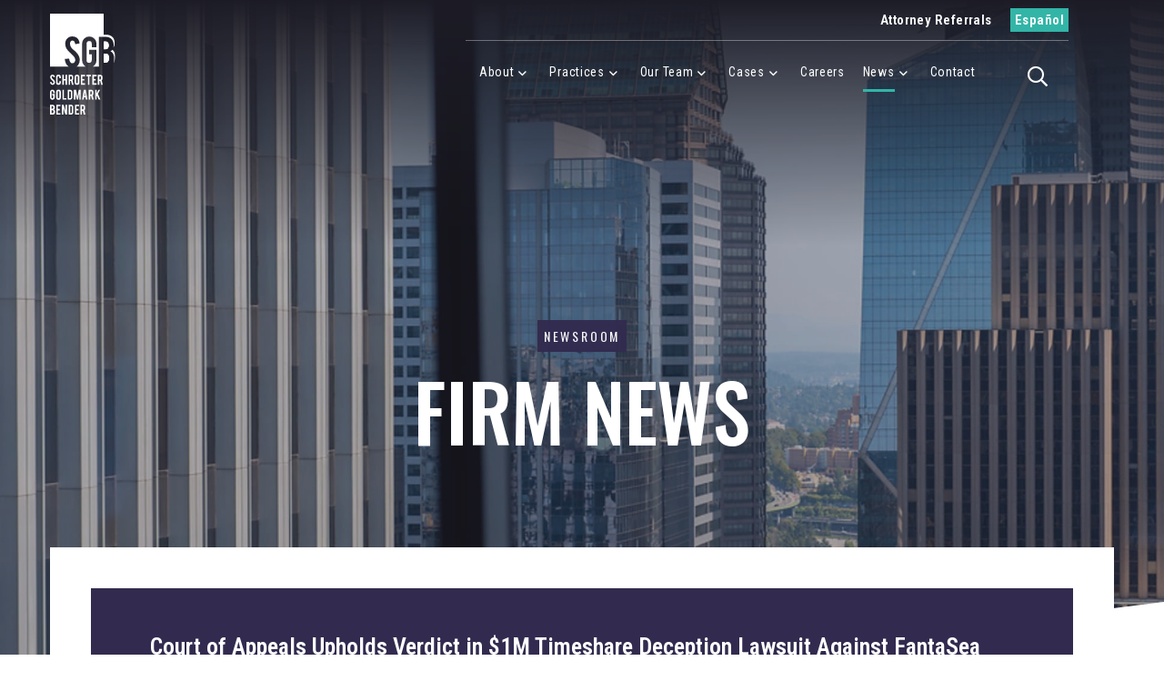

--- FILE ---
content_type: text/html; charset=UTF-8
request_url: https://sgb-law.com/news/category/firm-news?page=4
body_size: 13005
content:
<!DOCTYPE html>
<html lang="en">
<head>
	<meta charset="utf-8">
	<meta http-equiv="X-UA-Compatible" content="IE=edge">
	<meta name="viewport" content="width=device-width, initial-scale=1, shrink-to-fit=no">
	<meta name="author" content="efelle creative">

	
	
	
	
	<title>Law Firm News | SGB Seattle | Schroeter Goldmark & Bender</title>
<meta name="description" content="Updates on the latest news, legal insights and firm announcements from our Seattle-based law firm. Discover how we’re making an impact in for our clients.">
<meta name="keywords" content="">
<link rel="canonical" href="https://sgb-law.com/news/category/firm-news">
<meta name="generator" content="FusionCMS v5.22.36">

  
	      
  <script type="application/ld+json">
  {
    "@context": "https://schema.org",
    "@type": "Organization",
    "url": "https://sgb-law.com",
    "logo": "https://sgb-law.com/themes/sgblaw2025/assets/images/schroeter-goldmark-bender-logo.svg"
  }
</script>

	
  <link rel="preconnect" href="https://fonts.googleapis.com">
  <link rel="preconnect" href="https://fonts.gstatic.com" crossorigin>
  <link href="https://fonts.googleapis.com/css2?family=Oswald:wght@300..500&family=Roboto+Condensed:ital,wght@0,400..700;1,400..700&family=Roboto:ital,wght@0,400..700;1,400..700&display=swap" rel="stylesheet">

	
	<link rel="apple-touch-icon" sizes="180x180" href="https://sgb-law.com/themes/sgblaw2025/assets/favicons/apple-touch-icon.png">
	<link rel="icon" type="image/png" sizes="32x32" href="https://sgb-law.com/themes/sgblaw2025/assets/favicons/favicon-16x16.png">
	<link rel="icon" type="image/png" sizes="16x16" href="https://sgb-law.com/themes/sgblaw2025/assets/favicons/favicon-32x32.png">
	<link rel="manifest" href="https://sgb-law.com/themes/sgblaw2025/assets/favicons/manifest.json">
	<meta name="theme-color" content="#32b5a7">

	
	<link rel="stylesheet" type="text/css" href="https://sgb-law.com/themes/sgblaw2025/assets/vendor.css?id=59474f18ad1f9c1ccf8b">
	<link rel="stylesheet" type="text/css" href="https://sgb-law.com/themes/sgblaw2025/assets/theme.css?id=0d61f72afc6ab7426dc9">

	
	<!-- Global site tag (gtag.js) - Google Analytics -->
    <script async src="https://www.googletagmanager.com/gtag/js?id=G-E5RHJ5C3H4"></script>
    <script>
        window.dataLayer = window.dataLayer || [];
        function gtag(){dataLayer.push(arguments);}
        gtag('js', new Date());

                    gtag('config', 'G-E5RHJ5C3H4', { 'anonymize_ip': false });
            </script>

	
			<!-- Google Tag Manager -->
<script>(function(w,d,s,l,i){w[l]=w[l]||[];w[l].push({'gtm.start':
new Date().getTime(),event:'gtm.js'});var f=d.getElementsByTagName(s)[0],
j=d.createElement(s),dl=l!='dataLayer'?'&l='+l:'';j.async=true;j.src=
'https://www.googletagmanager.com/gtm.js?id='+i+dl;f.parentNode.insertBefore(j,f);
})(window,document,'script','dataLayer','GTM-M4JNTQC');</script>
<!-- End Google Tag Manager -->
      <Link rel = "alternate" hreflang = "es-us" href = "https://www.sgb-abogados.com/" />
      <script> (function(c,l,a,r,i,t,y){ c[a]=c[a]||function(){(c[a].q=c[a].q||[]).push(arguments)}; t=l.createElement(r);t.async=1;t.src="https://www.clarity.ms/tag/"+i; y=l.getElementsByTagName(r)[0];y.parentNode.insertBefore(t,y); })(window, document, "clarity", "script", "ops3tyzyae"); </script>
  	
	</head>
<body  id="our-team"  class="">
	
	<div class="user-bar">
		    <a
        class="user-bar__item no-focus"
        href="/cp/matrix/news/post/entries/208/edit"
        title="Edit Page"
        target="_blank"
        rel="nofollow"
      >
	    <span class="sr-only">Edit Page</span>
	    <i class="fas fa-pencil" aria-hidden="true"></i>
	  </a>
	    <a class="user-bar__item no-focus" href="/cp" title="Control Panel" rel="nofollow">
    <span class="sr-only">Control Panel</span>
    <i class="fas fa-cog" aria-hidden="true"></i>
  </a>
	<span class="user-bar__item size-indicator" title="Viewport Size"></span>
</div>

	
	
	
	<div id="app">
		<header id="page-header" class="page-header fixed-top">
		<div class="page-header__wrapper container-fluid">
		<div class="page-header__content d-flex align-items-center justify-content-between">
			<div class="d-flex w-100 justify-content-between align-items-start">
				
				<a class="navbar-brand" href="/">
					<img class="navbar-brand__default" src=" https://sgb-law.com/themes/sgblaw2025/assets/images/schroeter-goldmark-bender-logo.svg " alt="Schroeter Goldmark &amp; Bender - Seattle Law Firm &amp; Trial Lawyers">
					<img class="navbar-brand__compact" src=" https://sgb-law.com/themes/sgblaw2025/assets/images/schroeter-goldmark-bender-logo-small.svg " alt="Alternate Logo for - Schroeter Goldmark &amp; Bender - Seattle Law Firm &amp; Trial Lawyers">
				</a>

        <div class="page-header__body d-flex flex-row flex-nowrap justify-content-end align-items-start">
          
          <div class="page-header__row d-flex flex-row flex-lg-column align-self-start">
                          <div class="page-header__aux align-items-center d-flex justify-content-end">
                                                    <a class="page-header__button page-header__button--transparent d-none d-lg-block" href="/attorney-referrals" target="_self">Attorney Referrals</a>
                                                    <a class="page-header__button page-header__button--opaque " href="http://www.sgb-abogados.com" target="_blank">Español</a>
                              </div>
                        <div class="page-header__nav d-flex flex-row flex-nowrap justify-content-end align-items-center">
              <nav class="d-none d-lg-block">
                <h6 class="sr-only">Desktop Menu</h6>
                                  <ul class="nav" id="nav-main">
      <li class="nav__item nav-dropdown">
      <a id="nav-link-0" class="nav__link" href="https://sgb-law.com/about-sgb" 
      target="_parent">
        About
      </a>

              <button class="nav__btn" aria-haspopup="true" aria-expanded="false">
          <span class="sr-only">About Menu</span>
          <span class="far fa-angle-down" aria-hidden="true"></span>
        </button>
      
              <div id="dropdown-menu-1" class="nav-dropdown__container " aria-labelledby="nav-link-1" aria-label="submenu" role="group">
  <ul class="nav-dropdown__menu ">
          <li class="nav-dropdown__item nav__item">
        <a class="nav-dropdown__link nav__link" href="https://sgb-law.com/about-sgb" target="_parent">Our Firm</a>

        
              </li>
          <li class="nav-dropdown__item nav__item">
        <a class="nav-dropdown__link nav__link" href="https://sgb-law.com/community" target="_parent">Community Impact</a>

        
              </li>
          <li class="nav-dropdown__item nav__item">
        <a class="nav-dropdown__link nav__link" href="https://sgb-law.com/deiab-and-sgb" target="_parent">DEIAB</a>

        
              </li>
      </ul>
  </div>          </li>
      <li class="nav__item nav-dropdown">
      <a id="nav-link-1" class="nav__link" href="https://sgb-law.com/practice-areas" 
      target="_parent">
        Practices
      </a>

              <button class="nav__btn" aria-haspopup="true" aria-expanded="false">
          <span class="sr-only">Practices Menu</span>
          <span class="far fa-angle-down" aria-hidden="true"></span>
        </button>
      
              <div id="dropdown-menu-5" class="nav-dropdown__container  nav-dropdown__container--two-column " aria-labelledby="nav-link-5" aria-label="submenu" role="group">
  <ul class="nav-dropdown__menu  nav-dropdown__menu--two-column ">
          <li class="nav-dropdown__item nav__item">
        <a class="nav-dropdown__link nav__link" href="https://sgb-law.com/practice-areas/asbestos-and-mesothelioma" target="_parent">Asbestos &amp; Mesothelioma</a>

        
              </li>
          <li class="nav-dropdown__item nav__item">
        <a class="nav-dropdown__link nav__link" href="https://sgb-law.com/practice-areas/auto-accidents" target="_parent">Auto Accidents</a>

        
              </li>
          <li class="nav-dropdown__item nav__item">
        <a class="nav-dropdown__link nav__link" href="https://sgb-law.com/practice-areas/brain-injury-spinal-cord-injury" target="_parent">Brain Injury / Spinal Cord Injury</a>

        
              </li>
          <li class="nav-dropdown__item nav__item">
        <a class="nav-dropdown__link nav__link" href="https://sgb-law.com/practice-areas/class-actions" target="_parent">Class Actions</a>

        
              </li>
          <li class="nav-dropdown__item nav__item">
        <a class="nav-dropdown__link nav__link" href="https://sgb-law.com/practice-areas/crime-victims" target="_parent">Crime Victims</a>

        
              </li>
          <li class="nav-dropdown__item nav__item">
        <a class="nav-dropdown__link nav__link" href="https://sgb-law.com/practice-areas/elder-and-vulnerable-adult-abuse" target="_parent">Elder and Vulnerable Adult Abuse</a>

        
              </li>
          <li class="nav-dropdown__item nav__item">
        <a class="nav-dropdown__link nav__link" href="https://sgb-law.com/practice-areas/employment-law" target="_parent">Employment Law</a>

        
              </li>
          <li class="nav-dropdown__item nav__item">
        <a class="nav-dropdown__link nav__link" href="https://sgb-law.com/practice-areas/legal-malpractice" target="_parent">Legal Malpractice</a>

        
              </li>
          <li class="nav-dropdown__item nav__item">
        <a class="nav-dropdown__link nav__link" href="https://sgb-law.com/practice-areas/medical-malpractice" target="_parent">Medical Malpractice</a>

        
              </li>
          <li class="nav-dropdown__item nav__item">
        <a class="nav-dropdown__link nav__link" href="https://sgb-law.com/practice-areas/personal-injury-and-wrongful-death" target="_parent">Personal Injury &amp; Wrongful Death</a>

        
              </li>
          <li class="nav-dropdown__item nav__item">
        <a class="nav-dropdown__link nav__link" href="https://sgb-law.com/practice-areas/product-liability" target="_parent">Product Liability</a>

        
              </li>
          <li class="nav-dropdown__item nav__item">
        <a class="nav-dropdown__link nav__link" href="https://sgb-law.com/practice-areas/sexual-assault-and-harassment" target="_parent">Sexual Assault &amp; Harassment</a>

        
              </li>
      </ul>
      <hr class="mb-0">
    <div class="text-center text-display--teal">
      <a class="nav__link" href="/practice-areas">View All Practice Areas</a>
    </div>
  </div>          </li>
      <li class="nav__item nav-dropdown">
      <a id="nav-link-2" class="nav__link" href="https://sgb-law.com/our-team" 
      target="_parent">
        Our Team
      </a>

              <button class="nav__btn" aria-haspopup="true" aria-expanded="false">
          <span class="sr-only">Our Team Menu</span>
          <span class="far fa-angle-down" aria-hidden="true"></span>
        </button>
      
              <div id="dropdown-menu-18" class="nav-dropdown__container " aria-labelledby="nav-link-18" aria-label="submenu" role="group">
  <ul class="nav-dropdown__menu ">
          <li class="nav-dropdown__item nav__item">
        <a class="nav-dropdown__link nav__link" href="https://sgb-law.com/our-team/category/attorneys" target="_parent">Attorneys</a>

        
              </li>
          <li class="nav-dropdown__item nav__item">
        <a class="nav-dropdown__link nav__link" href="https://sgb-law.com/our-team/category/staff-members" target="_parent">Staff</a>

        
              </li>
      </ul>
  </div>          </li>
      <li class="nav__item nav-dropdown">
      <a id="nav-link-3" class="nav__link" href="https://sgb-law.com/results" 
      target="_parent">
        Cases
      </a>

              <button class="nav__btn" aria-haspopup="true" aria-expanded="false">
          <span class="sr-only">Cases Menu</span>
          <span class="far fa-angle-down" aria-hidden="true"></span>
        </button>
      
              <div id="dropdown-menu-25" class="nav-dropdown__container " aria-labelledby="nav-link-25" aria-label="submenu" role="group">
  <ul class="nav-dropdown__menu ">
          <li class="nav-dropdown__item nav__item">
        <a class="nav-dropdown__link nav__link" href="https://sgb-law.com/results" target="_parent">Case Results</a>

        
              </li>
          <li class="nav-dropdown__item nav__item">
        <a class="nav-dropdown__link nav__link" href="https://sgb-law.com/class-action-updates" target="_parent">Class Action Updates</a>

        
              </li>
      </ul>
  </div>          </li>
      <li class="nav__item">
      <a id="nav-link-4" class="nav__link" href="https://sgb-law.com/careers" 
      target="_parent">
        Careers
      </a>

      
          </li>
      <li class="nav__item nav__item--active nav-dropdown">
      <a id="nav-link-5" class="nav__link" href="https://sgb-law.com/news" 
      target="_parent">
        News
      </a>

              <button class="nav__btn" aria-haspopup="true" aria-expanded="false">
          <span class="sr-only">News Menu</span>
          <span class="far fa-angle-down" aria-hidden="true"></span>
        </button>
      
              <div id="dropdown-menu-21" class="nav-dropdown__container " aria-labelledby="nav-link-21" aria-label="submenu" role="group">
  <ul class="nav-dropdown__menu ">
          <li class="nav-dropdown__item nav__item nav-dropdown__item--active">
        <a class="nav-dropdown__link nav__link" href="https://sgb-law.com/news/category/firm-news" target="_parent">Firm News</a>

        
              </li>
          <li class="nav-dropdown__item nav__item">
        <a class="nav-dropdown__link nav__link" href="https://sgb-law.com/news/category/media-highlights" target="_parent">Media Highlights</a>

        
              </li>
      </ul>
  </div>          </li>
      <li class="nav__item">
      <a id="nav-link-6" class="nav__link" href="https://sgb-law.com/contact" 
      target="_parent">
        Contact
      </a>

      
          </li>
  </ul>

                  
                  
                  
                              </nav>

              
              <div class="page-header__search d-none d-lg-block">
                
                
                <div id="search-box-inline" class="search-box-inline d-flex flex-row flex-nowrap justify-content-end align-items-center">
  <form class="search-box-inline__form d-flex justify-content-start align-items-center" id="header-search" method="GET" action="https://sgb-law.com/search" accept-charset="UTF-8" role="search">
    <input type="hidden" name="_token" value="UL2KZArWhQ78hHeOLYsuFssL1A3qMGDs71BWPhiW">
    <input type="hidden" name="within" value="all">
    <div class="input-group">
      <label class="sr-only" for="search-box-input">Search</label>
      <input class="search-box-inline__input form-control" type="text" id="search-box-input" name="q" placeholder="Search" autocomplete="off" required>
    </div>
  </form>
  <a class="search-box-inline__btn search-box-inline__open" data-target="#header-search" href="#" aria-expanded="false" aria-controls="search-box-inline" title="Search" role="button">
    <span class="far fa-search fa-fw" aria-hidden="true"></span>
    <span class="sr-only">Toggle search</span>
  </a>
</div>
              </div>
            </div>
          </div>

          
                  </div>
			</div>

			<div class="align-items-center align-self-start d-flex pt-3">

				
				

				
				<button id="mmenu-toggle" type="button" class="page-header__menu-btn d-lg-none" aria-label="Menu" title="Menu">
					<span></span>
				</button>
      </div>
		</div>
	</div>
</header>

		<nav id="mobile-mmenu" class="d-none">
	<h6 class="sr-only">Mobile Menu</h6>

	<div>
		
    <div class="sub-panel p-4 text-center">
      <a href="/">
        <img src="https://sgb-law.com/themes/sgblaw2025/assets/images/schroeter-goldmark-bender-logo-small.svg" height="60" alt="Schroeter Goldmark &amp; Bender">
      </a>
    </div>

    
    <div class="sub-panel sub-panel-search">
        <form method="POST" action="https://sgb-law.com/search" accept-charset="UTF-8" role="search"><input name="_token" type="hidden" value="UL2KZArWhQ78hHeOLYsuFssL1A3qMGDs71BWPhiW">

	<div class="mobile-search input-group d-flex">
		<input type="hidden" name="within" value="all">
	    <input class="form-control" type="text" name="q" id="search_query" placeholder="Search" autocomplete="off">
		<button class="mobile-search__submit btn btn-secondary btn-search mr-3" type="submit"><i class="far fa-search" aria-hidden="true"></i></button>
	</div>

</form>    </div>

    
					
			
			
			<ul>
      <li>
      <a href="https://sgb-law.com/about-sgb" target="_parent">About</a>

              <ul>
      <li>
      <a href="https://sgb-law.com/about-sgb" target="_parent">Our Firm</a>

          </li>
      <li>
      <a href="https://sgb-law.com/community" target="_parent">Community Impact</a>

          </li>
      <li>
      <a href="https://sgb-law.com/deiab-and-sgb" target="_parent">DEIAB</a>

          </li>
  </ul>          </li>
      <li>
      <a href="https://sgb-law.com/practice-areas" target="_parent">Practices</a>

              <ul>
      <li>
      <a href="https://sgb-law.com/practice-areas/asbestos-and-mesothelioma" target="_parent">Asbestos &amp; Mesothelioma</a>

          </li>
      <li>
      <a href="https://sgb-law.com/practice-areas/auto-accidents" target="_parent">Auto Accidents</a>

          </li>
      <li>
      <a href="https://sgb-law.com/practice-areas/brain-injury-spinal-cord-injury" target="_parent">Brain Injury / Spinal Cord Injury</a>

          </li>
      <li>
      <a href="https://sgb-law.com/practice-areas/class-actions" target="_parent">Class Actions</a>

          </li>
      <li>
      <a href="https://sgb-law.com/practice-areas/crime-victims" target="_parent">Crime Victims</a>

          </li>
      <li>
      <a href="https://sgb-law.com/practice-areas/elder-and-vulnerable-adult-abuse" target="_parent">Elder and Vulnerable Adult Abuse</a>

          </li>
      <li>
      <a href="https://sgb-law.com/practice-areas/employment-law" target="_parent">Employment Law</a>

          </li>
      <li>
      <a href="https://sgb-law.com/practice-areas/legal-malpractice" target="_parent">Legal Malpractice</a>

          </li>
      <li>
      <a href="https://sgb-law.com/practice-areas/medical-malpractice" target="_parent">Medical Malpractice</a>

          </li>
      <li>
      <a href="https://sgb-law.com/practice-areas/personal-injury-and-wrongful-death" target="_parent">Personal Injury &amp; Wrongful Death</a>

          </li>
      <li>
      <a href="https://sgb-law.com/practice-areas/product-liability" target="_parent">Product Liability</a>

          </li>
      <li>
      <a href="https://sgb-law.com/practice-areas/sexual-assault-and-harassment" target="_parent">Sexual Assault &amp; Harassment</a>

          </li>
  </ul>          </li>
      <li>
      <a href="https://sgb-law.com/our-team" target="_parent">Our Team</a>

              <ul>
      <li>
      <a href="https://sgb-law.com/our-team/category/attorneys" target="_parent">Attorneys</a>

          </li>
      <li>
      <a href="https://sgb-law.com/our-team/category/staff-members" target="_parent">Staff</a>

          </li>
  </ul>          </li>
      <li>
      <a href="https://sgb-law.com/results" target="_parent">Cases</a>

              <ul>
      <li>
      <a href="https://sgb-law.com/results" target="_parent">Case Results</a>

          </li>
      <li>
      <a href="https://sgb-law.com/class-action-updates" target="_parent">Class Action Updates</a>

          </li>
  </ul>          </li>
      <li>
      <a href="https://sgb-law.com/careers" target="_parent">Careers</a>

          </li>
      <li>
      <a href="https://sgb-law.com/news" target="_parent">News</a>

              <ul>
      <li>
      <a href="https://sgb-law.com/news/category/firm-news" target="_parent">Firm News</a>

          </li>
      <li>
      <a href="https://sgb-law.com/news/category/media-highlights" target="_parent">Media Highlights</a>

          </li>
  </ul>          </li>
      <li>
      <a href="https://sgb-law.com/contact" target="_parent">Contact</a>

          </li>
  </ul>		
    
          <ul class="sub-panel__aux list-unstyled mb-0">
                            <li>
            <a href="/attorney-referrals" target="_self">Attorney Referrals</a>
          </li>
                            <li>
            <a href="http://www.sgb-abogados.com" target="_blank">Español</a>
          </li>
              </ul>
    
    
          <div class="sub-panel__contacts py-20 pr-sm-15">
        <div class="sub-panel__title text-center mb-15"><i class="far fa-phone-alt mr-2"></i>Contact Us</div>
        <div class="d-flex flex-column flex-sm-row flex-wrap justify-content-between align-items-center px-30">
          <p class="sub-panel__phone"><a href="tel:"></a></p>
          <p class="sub-panel__phone"><a href="tel:"></a></p>
        </div>
      </div>
    	</div>
</nav>

		
		<main id="main-content">
      
			
							<div  class="banner" style="background-image:url(' /asset/689110871210c ');">
					<div class="triangle-border triangle-border--bottom">
						<div class="container text-center">
															  <a class="banner__tag mb-15" href="/news">
    Newsroom
  </a>
																					<h1 class="banner__title text-display--xl"> Firm News </h1>												</div>
					</div>
				</div>
			
			
			
			
			
			
			
			
			
			
			
	
	
	
	<div class="triangle-wrapper pb-0">
    <div class="container tabbed-section__wrapper">
              <div class="px-15 px-md-45 pt-15 pt-md-45 pb-20">
          <div class="news-featured">
            <div class="row">
                            <div class="col-lg">
                <div class="wysiwyg text-center">
                  <h2 class="news-featured__title h4">
                    <a href="https://sgb-law.com/news/court-of-appeals-upholds-verdict-in-1m-timeshare-deception-lawsuit-against-fantasea-resorts" aria-label="Read more about Court of Appeals Upholds Verdict in $1M Timeshare Deception Lawsuit Against FantaSea Resorts">
                      Court of Appeals Upholds Verdict in $1M Timeshare Deception Lawsuit Against FantaSea Resorts
                    </a>
                  </h2>
                                      <p class="text-reset">A New Jersey Appellate Court has upheld a 2022 jury verdict awarding more than $1 million to 19 plaintiffs who sued an Atlantic City resort, FantaSea, over intentionally deceptive timeshare sales practices and violations of consumer protection laws.</p>
                                  </div>
              </div>
            </div>
          </div>
        </div>
            <div class="news-filters">
        <span class="mb-20 mb-lg-0 mr-lg-60">View By:</span>
                  <div class="news-filters__select">
            <select class="form-control custom-select" id="category-select" name="category-select" onchange="if (this.value) window.location.href = this.value;">
              <option value="">
                                  Firm News
                              </option>
                              <option value="/news">All Categories</option>
                                                              <option value="/news/category/asbestos-and-mesothelioma">Asbestos &amp; Mesothelioma</option>
                                                                <option value="/news/category/auto-accidents">Auto Accidents</option>
                                                                <option value="/news/category/brain-injuryspinal-cord-injury">Brain Injury/Spinal Cord Injury</option>
                                                                <option value="/news/category/class-actions">Class Actions</option>
                                                                <option value="/news/category/elder-and-vulnerable-adult-abuse">Elder and Vulnerable Adult Abuse</option>
                                                                <option value="/news/category/employment-law">Employment Law</option>
                                                                                              <option value="/news/category/legal-malpractice">Legal Malpractice</option>
                                                                <option value="/news/category/media-highlights">Media Highlights</option>
                                                                <option value="/news/category/medical-malpractice">Medical Malpractice </option>
                                                                <option value="/news/category/personal-injury-and-wrongful-death">Personal Injury &amp; Wrongful Death</option>
                                                                <option value="/news/category/product-liability">Product Liability </option>
                                                                <option value="/news/category/sexual-assault-and-harassment">Sexual Assault &amp; Harassment</option>
                                                                <option value="/news/category/train-accidents">Train Accidents</option>
                                          </select>
          </div>
                          <div class="news-filters__select">
            <select class="form-control custom-select" id="category-select" name="category-select" onchange="if (this.value) window.location.href = this.value;">
              <option value="">
                                  Person
                              </option>
                                                              <option value="/news?author=adam-berger">Adam Berger</option>
                                                                <option value="/news?author=alisa-brodkowitz">Alisa Brodkowitz</option>
                                                                <option value="/news?author=andy-boes">Andy Boes</option>
                                                                <option value="/news?author=ann-oneil">Ann O’Neil</option>
                                                                <option value="/news?author=benjamin-gauen">Benjamin Gauen</option>
                                                                <option value="/news?author=carmen-darcangelo">Carmen D&#039;Arcangelo</option>
                                                                <option value="/news?author=carson-phillips-spotts">Carson Phillips-Spotts</option>
                                                                <option value="/news?author=chen-chen-jiang">Chen-Chen Jiang</option>
                                                                <option value="/news?author=colin-mieling">Colin Mieling</option>
                                                                <option value="/news?author=craig-sims">Craig Sims</option>
                                                                <option value="/news?author=diego-a-rondon-ichikawa">Diego A. Rondón Ichikawa</option>
                                                                <option value="/news?author=elizabeth-hanley">Elizabeth Hanley</option>
                                                                <option value="/news?author=gillian-crawford">Gillian Crawford</option>
                                                                <option value="/news?author=janet-rice">Janet Rice</option>
                                                                <option value="/news?author=jeffery-robinson">Jeffery Robinson</option>
                                                                <option value="/news?author=jim-hailey">Jim Hailey</option>
                                                                <option value="/news?author=joe-solseng">Joe Solseng</option>
                                                                <option value="/news?author=joel-merry">Joel Merry</option>
                                                                <option value="/news?author=julie-kline">Julie Kline</option>
                                                                <option value="/news?author=kaitlin-cherf">Kaitlin Cherf</option>
                                                                <option value="/news?author=kara-donahue">Kara Donahue</option>
                                                                <option value="/news?author=kyle-wood">Kyle Wood</option>
                                                                <option value="/news?author=lindsay-halm">Lindsay Halm</option>
                                                                <option value="/news?author=liz-mclafferty">Liz McLafferty</option>
                                                                <option value="/news?author=luke-garrett">Luke Garrett</option>
                                                                <option value="/news?author=marie-kufner">Marie Kufner</option>
                                                                <option value="/news?author=rebecca-roe">Rebecca Roe</option>
                                                                <option value="/news?author=rhonda-dekelaita">Rhonda deKelaita</option>
                                                                <option value="/news?author=sergio-a-garciduenas-sease">Sergio A. Garcidueñas-Sease</option>
                                                                <option value="/news?author=sherlita-wilson">Sherlita Wilson</option>
                                                                <option value="/news?author=shiloh-devera">Shiloh deVera</option>
                                                                <option value="/news?author=sims-weymuller">Sims Weymuller</option>
                                                                <option value="/news?author=thomas-breen">Thomas Breen</option>
                                                                <option value="/news?author=william-rutzick">William Rutzick</option>
                                          </select>
          </div>
                          <div class="news-filters__select">
            <select class="form-control custom-select" id="category-select" name="category-select" onchange="if (this.value) window.location.href = this.value;">
              <option value="">
                                  Archive
                              </option>
                                                                                                                      <option value="https://sgb-law.com/news?archive=2009-1">2009 January (1)</option>
                                                                                                            <option value="https://sgb-law.com/news?archive=2009-2">2009 February (1)</option>
                                                                                                            <option value="https://sgb-law.com/news?archive=2009-3">2009 March (1)</option>
                                                                                                            <option value="https://sgb-law.com/news?archive=2009-8">2009 August (2)</option>
                                                                                                            <option value="https://sgb-law.com/news?archive=2009-10">2009 October (1)</option>
                                                                                                            <option value="https://sgb-law.com/news?archive=2009-11">2009 November (1)</option>
                                                                                                                                          <option value="https://sgb-law.com/news?archive=2010-3">2010 March (1)</option>
                                                                                                            <option value="https://sgb-law.com/news?archive=2010-4">2010 April (2)</option>
                                                                                                            <option value="https://sgb-law.com/news?archive=2010-5">2010 May (4)</option>
                                                                                                            <option value="https://sgb-law.com/news?archive=2010-6">2010 June (1)</option>
                                                                                                            <option value="https://sgb-law.com/news?archive=2010-8">2010 August (1)</option>
                                                                                                            <option value="https://sgb-law.com/news?archive=2010-9">2010 September (1)</option>
                                                                                                            <option value="https://sgb-law.com/news?archive=2010-12">2010 December (4)</option>
                                                                                                                                          <option value="https://sgb-law.com/news?archive=2011-11">2011 November (1)</option>
                                                                                                                                          <option value="https://sgb-law.com/news?archive=2012-1">2012 January (2)</option>
                                                                                                            <option value="https://sgb-law.com/news?archive=2012-3">2012 March (3)</option>
                                                                                                            <option value="https://sgb-law.com/news?archive=2012-4">2012 April (2)</option>
                                                                                                            <option value="https://sgb-law.com/news?archive=2012-6">2012 June (4)</option>
                                                                                                            <option value="https://sgb-law.com/news?archive=2012-7">2012 July (2)</option>
                                                                                                            <option value="https://sgb-law.com/news?archive=2012-8">2012 August (2)</option>
                                                                                                            <option value="https://sgb-law.com/news?archive=2012-9">2012 September (2)</option>
                                                                                                            <option value="https://sgb-law.com/news?archive=2012-10">2012 October (1)</option>
                                                                                                            <option value="https://sgb-law.com/news?archive=2012-11">2012 November (1)</option>
                                                                                                            <option value="https://sgb-law.com/news?archive=2012-12">2012 December (1)</option>
                                                                                                                                          <option value="https://sgb-law.com/news?archive=2013-2">2013 February (2)</option>
                                                                                                            <option value="https://sgb-law.com/news?archive=2013-3">2013 March (1)</option>
                                                                                                            <option value="https://sgb-law.com/news?archive=2013-4">2013 April (2)</option>
                                                                                                            <option value="https://sgb-law.com/news?archive=2013-5">2013 May (3)</option>
                                                                                                            <option value="https://sgb-law.com/news?archive=2013-6">2013 June (4)</option>
                                                                                                            <option value="https://sgb-law.com/news?archive=2013-7">2013 July (5)</option>
                                                                                                            <option value="https://sgb-law.com/news?archive=2013-9">2013 September (1)</option>
                                                                                                            <option value="https://sgb-law.com/news?archive=2013-10">2013 October (3)</option>
                                                                                                            <option value="https://sgb-law.com/news?archive=2013-12">2013 December (1)</option>
                                                                                                                                          <option value="https://sgb-law.com/news?archive=2014-2">2014 February (2)</option>
                                                                                                            <option value="https://sgb-law.com/news?archive=2014-3">2014 March (6)</option>
                                                                                                            <option value="https://sgb-law.com/news?archive=2014-4">2014 April (1)</option>
                                                                                                            <option value="https://sgb-law.com/news?archive=2014-5">2014 May (3)</option>
                                                                                                            <option value="https://sgb-law.com/news?archive=2014-6">2014 June (2)</option>
                                                                                                            <option value="https://sgb-law.com/news?archive=2014-8">2014 August (1)</option>
                                                                                                            <option value="https://sgb-law.com/news?archive=2014-9">2014 September (2)</option>
                                                                                                            <option value="https://sgb-law.com/news?archive=2014-10">2014 October (2)</option>
                                                                                                                                          <option value="https://sgb-law.com/news?archive=2015-3">2015 March (2)</option>
                                                                                                            <option value="https://sgb-law.com/news?archive=2015-4">2015 April (2)</option>
                                                                                                            <option value="https://sgb-law.com/news?archive=2015-6">2015 June (1)</option>
                                                                                                            <option value="https://sgb-law.com/news?archive=2015-7">2015 July (2)</option>
                                                                                                            <option value="https://sgb-law.com/news?archive=2015-8">2015 August (1)</option>
                                                                                                            <option value="https://sgb-law.com/news?archive=2015-9">2015 September (1)</option>
                                                                                                                                          <option value="https://sgb-law.com/news?archive=2016-9">2016 September (1)</option>
                                                                                                            <option value="https://sgb-law.com/news?archive=2016-10">2016 October (2)</option>
                                                                                                            <option value="https://sgb-law.com/news?archive=2016-12">2016 December (1)</option>
                                                                                                                                          <option value="https://sgb-law.com/news?archive=2017-1">2017 January (1)</option>
                                                                                                            <option value="https://sgb-law.com/news?archive=2017-7">2017 July (2)</option>
                                                                                                            <option value="https://sgb-law.com/news?archive=2017-11">2017 November (1)</option>
                                                                                                            <option value="https://sgb-law.com/news?archive=2017-12">2017 December (3)</option>
                                                                                                                                          <option value="https://sgb-law.com/news?archive=2018-1">2018 January (5)</option>
                                                                                                            <option value="https://sgb-law.com/news?archive=2018-2">2018 February (1)</option>
                                                                                                            <option value="https://sgb-law.com/news?archive=2018-3">2018 March (3)</option>
                                                                                                            <option value="https://sgb-law.com/news?archive=2018-4">2018 April (3)</option>
                                                                                                            <option value="https://sgb-law.com/news?archive=2018-5">2018 May (2)</option>
                                                                                                            <option value="https://sgb-law.com/news?archive=2018-6">2018 June (1)</option>
                                                                                                            <option value="https://sgb-law.com/news?archive=2018-7">2018 July (2)</option>
                                                                                                            <option value="https://sgb-law.com/news?archive=2018-8">2018 August (2)</option>
                                                                                                            <option value="https://sgb-law.com/news?archive=2018-9">2018 September (2)</option>
                                                                                                            <option value="https://sgb-law.com/news?archive=2018-10">2018 October (2)</option>
                                                                                                            <option value="https://sgb-law.com/news?archive=2018-11">2018 November (1)</option>
                                                                                                                                          <option value="https://sgb-law.com/news?archive=2019-1">2019 January (1)</option>
                                                                                                            <option value="https://sgb-law.com/news?archive=2019-2">2019 February (2)</option>
                                                                                                            <option value="https://sgb-law.com/news?archive=2019-6">2019 June (3)</option>
                                                                                                            <option value="https://sgb-law.com/news?archive=2019-8">2019 August (1)</option>
                                                                                                            <option value="https://sgb-law.com/news?archive=2019-9">2019 September (1)</option>
                                                                                                            <option value="https://sgb-law.com/news?archive=2019-10">2019 October (3)</option>
                                                                                                            <option value="https://sgb-law.com/news?archive=2019-11">2019 November (3)</option>
                                                                                                            <option value="https://sgb-law.com/news?archive=2019-12">2019 December (2)</option>
                                                                                                                                          <option value="https://sgb-law.com/news?archive=2020-1">2020 January (1)</option>
                                                                                                            <option value="https://sgb-law.com/news?archive=2020-2">2020 February (1)</option>
                                                                                                            <option value="https://sgb-law.com/news?archive=2020-3">2020 March (2)</option>
                                                                                                            <option value="https://sgb-law.com/news?archive=2020-4">2020 April (2)</option>
                                                                                                            <option value="https://sgb-law.com/news?archive=2020-5">2020 May (3)</option>
                                                                                                            <option value="https://sgb-law.com/news?archive=2020-6">2020 June (6)</option>
                                                                                                            <option value="https://sgb-law.com/news?archive=2020-8">2020 August (1)</option>
                                                                                                            <option value="https://sgb-law.com/news?archive=2020-10">2020 October (1)</option>
                                                                                                            <option value="https://sgb-law.com/news?archive=2020-11">2020 November (1)</option>
                                                                                                                                          <option value="https://sgb-law.com/news?archive=2021-3">2021 March (3)</option>
                                                                                                            <option value="https://sgb-law.com/news?archive=2021-4">2021 April (2)</option>
                                                                                                            <option value="https://sgb-law.com/news?archive=2021-5">2021 May (1)</option>
                                                                                                            <option value="https://sgb-law.com/news?archive=2021-6">2021 June (1)</option>
                                                                                                            <option value="https://sgb-law.com/news?archive=2021-7">2021 July (1)</option>
                                                                                                            <option value="https://sgb-law.com/news?archive=2021-8">2021 August (6)</option>
                                                                                                            <option value="https://sgb-law.com/news?archive=2021-9">2021 September (9)</option>
                                                                                                            <option value="https://sgb-law.com/news?archive=2021-10">2021 October (6)</option>
                                                                                                            <option value="https://sgb-law.com/news?archive=2021-11">2021 November (2)</option>
                                                                                                            <option value="https://sgb-law.com/news?archive=2021-12">2021 December (1)</option>
                                                                                                                                          <option value="https://sgb-law.com/news?archive=2022-3">2022 March (1)</option>
                                                                                                            <option value="https://sgb-law.com/news?archive=2022-4">2022 April (1)</option>
                                                                                                            <option value="https://sgb-law.com/news?archive=2022-6">2022 June (1)</option>
                                                                                                            <option value="https://sgb-law.com/news?archive=2022-8">2022 August (1)</option>
                                                                                                            <option value="https://sgb-law.com/news?archive=2022-10">2022 October (1)</option>
                                                                                                            <option value="https://sgb-law.com/news?archive=2022-11">2022 November (1)</option>
                                                                                                                                          <option value="https://sgb-law.com/news?archive=2023-2">2023 February (4)</option>
                                                                                                            <option value="https://sgb-law.com/news?archive=2023-3">2023 March (4)</option>
                                                                                                            <option value="https://sgb-law.com/news?archive=2023-5">2023 May (2)</option>
                                                                                                            <option value="https://sgb-law.com/news?archive=2023-6">2023 June (1)</option>
                                                                                                            <option value="https://sgb-law.com/news?archive=2023-8">2023 August (2)</option>
                                                                                                            <option value="https://sgb-law.com/news?archive=2023-9">2023 September (3)</option>
                                                                                                            <option value="https://sgb-law.com/news?archive=2023-11">2023 November (2)</option>
                                                                                                            <option value="https://sgb-law.com/news?archive=2023-12">2023 December (1)</option>
                                                                                                                                          <option value="https://sgb-law.com/news?archive=2024-1">2024 January (1)</option>
                                                                                                            <option value="https://sgb-law.com/news?archive=2024-2">2024 February (3)</option>
                                                                                                            <option value="https://sgb-law.com/news?archive=2024-3">2024 March (2)</option>
                                                                                                            <option value="https://sgb-law.com/news?archive=2024-4">2024 April (3)</option>
                                                                                                            <option value="https://sgb-law.com/news?archive=2024-5">2024 May (3)</option>
                                                                                                            <option value="https://sgb-law.com/news?archive=2024-7">2024 July (2)</option>
                                                                                                            <option value="https://sgb-law.com/news?archive=2024-8">2024 August (1)</option>
                                                                                                            <option value="https://sgb-law.com/news?archive=2024-9">2024 September (3)</option>
                                                                                                            <option value="https://sgb-law.com/news?archive=2024-10">2024 October (2)</option>
                                                                                                            <option value="https://sgb-law.com/news?archive=2024-11">2024 November (3)</option>
                                                                                                            <option value="https://sgb-law.com/news?archive=2024-12">2024 December (2)</option>
                                                                                                                                          <option value="https://sgb-law.com/news?archive=2025-1">2025 January (2)</option>
                                                                                                            <option value="https://sgb-law.com/news?archive=2025-2">2025 February (3)</option>
                                                                                                            <option value="https://sgb-law.com/news?archive=2025-3">2025 March (2)</option>
                                                                                                            <option value="https://sgb-law.com/news?archive=2025-5">2025 May (2)</option>
                                                                                                            <option value="https://sgb-law.com/news?archive=2025-6">2025 June (2)</option>
                                                                                                            <option value="https://sgb-law.com/news?archive=2025-7">2025 July (2)</option>
                                                                                                            <option value="https://sgb-law.com/news?archive=2025-8">2025 August (5)</option>
                                                                                                            <option value="https://sgb-law.com/news?archive=2025-9">2025 September (8)</option>
                                                                                                            <option value="https://sgb-law.com/news?archive=2025-10">2025 October (1)</option>
                                                                                                            <option value="https://sgb-law.com/news?archive=2025-11">2025 November (3)</option>
                                                                                                            <option value="https://sgb-law.com/news?archive=2025-12">2025 December (4)</option>
                                                                                                                                          <option value="https://sgb-law.com/news?archive=2026-1">2026 January (2)</option>
                                                            </select>
          </div>
                          <a class="ml-lg-60" href="/news">View All</a>
              </div>
      <div class="row justify-content-center pb-60">
        <main class="col-lg-11 col-xl-9">
          <div class="news-cards">
                                          <div class="news-card pt-5 pb-3 pl-md-4 d-sm-flex justify-content-between align-items-center">
                  <div class="news-card__content ">
                    <div class="d-flex mb-2">
                      <div class="news-card__categories">
                                                                                                          Firm News
                                                                          <div class="news-card__date d-inline"><span class="px-2">|</span>Feb 28, 2024</div>
                      </div>
                    </div>
                    <div class="news-card__title text-display--sm"><a href="https://sgb-law.com/news/apply-for-sgbs-2024-summer-associate-internship">Apply for SGB’s 2024 Summer Associate Internship</a></div>
                    <p class="news-card__excerpt">We are looking for a dynamic, creative, and smart 2L law student with a diverse background, experiences, and ideas to join our team. Our summer program is designed to give law students exposure to all aspects of our plaintiff trial practice. Interns work alongside experienced attorneys and will learn about a variety of practice areas, clients, and our firm culture. Opportunities will include research, writing, and observation of litigation events, including depositions, hearings, mediation, arbitration, trial, and appeals.</p>
                  </div>
                  <a href="https://sgb-law.com/news/apply-for-sgbs-2024-summer-associate-internship">
                                      </a>
                </div>
                              <div class="news-card pt-5 pb-3 pl-md-4 d-sm-flex justify-content-between align-items-center">
                  <div class="news-card__content ">
                    <div class="d-flex mb-2">
                      <div class="news-card__categories">
                                                                                                          Firm News
                                                      <span class="text-muted mx-1">•</span>                            Media Highlights
                                                                          <div class="news-card__date d-inline"><span class="px-2">|</span>Dec 15, 2023</div>
                      </div>
                    </div>
                    <div class="news-card__title text-display--sm"><a href="https://sgb-law.com/news/craig-sims-joins-king-5-panel-discussion-on-manuel-ellis-trial">Craig Sims joins KING 5 panel discussion on Manuel Ellis Trial</a></div>
                    <p class="news-card__excerpt">SGB&#039;s Craig Sims joined former Pierce County Prosecutor Mark Lindquist and retired Pierce County Judge Brian Tollefson to discuss the latest developments in the Manuel Ellis trial.</p>
                  </div>
                  <a href="https://sgb-law.com/news/craig-sims-joins-king-5-panel-discussion-on-manuel-ellis-trial">
                                      </a>
                </div>
                              <div class="news-card pt-5 pb-3 pl-md-4 d-sm-flex justify-content-between align-items-center">
                  <div class="news-card__content ">
                    <div class="d-flex mb-2">
                      <div class="news-card__categories">
                                                                                                          Firm News
                                                                          <div class="news-card__date d-inline"><span class="px-2">|</span>Nov 20, 2023</div>
                      </div>
                    </div>
                    <div class="news-card__title text-display--sm"><a href="https://sgb-law.com/news/schroeter-goldmark-and-bender-recognized-as-tier-1-law-firm-by-best-lawyers">Schroeter Goldmark &amp; Bender Recognized as Tier 1 Law Firm by Best Lawyers </a></div>
                    <p class="news-card__excerpt">Each year, Best Lawyers surveys hundreds of attorneys and firms in the United States to award outstanding individuals and law firms for their exceptional work.</p>
                  </div>
                  <a href="https://sgb-law.com/news/schroeter-goldmark-and-bender-recognized-as-tier-1-law-firm-by-best-lawyers">
                                      </a>
                </div>
                              <div class="news-card pt-5 pb-3 pl-md-4 d-sm-flex justify-content-between align-items-center">
                  <div class="news-card__content ">
                    <div class="d-flex mb-2">
                      <div class="news-card__categories">
                                                                                                          Firm News
                                                      <span class="text-muted mx-1">•</span>                            Employment Law
                                                                          <div class="news-card__date d-inline"><span class="px-2">|</span>Nov 01, 2023</div>
                      </div>
                    </div>
                    <div class="news-card__title text-display--sm"><a href="https://sgb-law.com/news/openly-gay-female-firefighter-hired-by-eastside-fire-and-rescue-receives-settlement-for-wrongful-termination-and-discrimination">Openly Gay Female Firefighter Hired by Eastside Fire &amp; Rescue Receives Settlement for Wrongful Termination and Discrimination</a></div>
                    <p class="news-card__excerpt">Cori Latousek was held to different standards than her counterparts and experienced targeted and unfair discrimination based on her gender and sexuality.</p>
                  </div>
                  <a href="https://sgb-law.com/news/openly-gay-female-firefighter-hired-by-eastside-fire-and-rescue-receives-settlement-for-wrongful-termination-and-discrimination">
                                      </a>
                </div>
                              <div class="news-card pt-5 pb-3 pl-md-4 d-sm-flex justify-content-between align-items-center">
                  <div class="news-card__content ">
                    <div class="d-flex mb-2">
                      <div class="news-card__categories">
                                                                                                          Firm News
                                                                          <div class="news-card__date d-inline"><span class="px-2">|</span>Sep 29, 2023</div>
                      </div>
                    </div>
                    <div class="news-card__title text-display--sm"><a href="https://sgb-law.com/news/elizabeth-hanley-appointed-as-president-elect-of-the-washington-state-association-for-justice">Elizabeth Hanley Appointed as President-Elect of the Washington State Association for Justice</a></div>
                    <p class="news-card__excerpt">Hanley becomes the third female SGB attorney to hold the position, following Becky Roe and Janet Rice.</p>
                  </div>
                  <a href="https://sgb-law.com/news/elizabeth-hanley-appointed-as-president-elect-of-the-washington-state-association-for-justice">
                                      </a>
                </div>
                              <div class="news-card pt-5 pb-3 pl-md-4 d-sm-flex justify-content-between align-items-center">
                  <div class="news-card__content ">
                    <div class="d-flex mb-2">
                      <div class="news-card__categories">
                                                                                                          Firm News
                                                                          <div class="news-card__date d-inline"><span class="px-2">|</span>Sep 27, 2023</div>
                      </div>
                    </div>
                    <div class="news-card__title text-display--sm"><a href="https://sgb-law.com/news/craig-sims-inducted-into-the-american-college-of-trial-lawyers">Craig Sims Inducted into the American College of Trial Lawyers</a></div>
                    <p class="news-card__excerpt">SGB shareholder Craig Sims was recently inducted into the American College of Trial Lawyers (ACTL) -– one of the most distinguished organizations of trial lawyers in North America.</p>
                  </div>
                  <a href="https://sgb-law.com/news/craig-sims-inducted-into-the-american-college-of-trial-lawyers">
                                      </a>
                </div>
                              <div class="news-card pt-5 pb-3 pl-md-4 d-sm-flex justify-content-between align-items-center">
                  <div class="news-card__content ">
                    <div class="d-flex mb-2">
                      <div class="news-card__categories">
                                                                                                          Firm News
                                                      <span class="text-muted mx-1">•</span>                            Asbestos &amp; Mesothelioma
                                                                          <div class="news-card__date d-inline"><span class="px-2">|</span>Aug 10, 2023</div>
                      </div>
                    </div>
                    <div class="news-card__title text-display--sm"><a href="https://sgb-law.com/news/washington-supreme-court-upholds-4m-asbestos-verdict">Washington Supreme Court Upholds $4M Asbestos Verdict</a></div>
                    <p class="news-card__excerpt">State Supreme Court affirms verdict in favor of an industrial contract worker’s family who was represented by SGB</p>
                  </div>
                  <a href="https://sgb-law.com/news/washington-supreme-court-upholds-4m-asbestos-verdict">
                                      </a>
                </div>
                              <div class="news-card pt-5 pb-3 pl-md-4 d-sm-flex justify-content-between align-items-center">
                  <div class="news-card__content ">
                    <div class="d-flex mb-2">
                      <div class="news-card__categories">
                                                                                                          Firm News
                                                      <span class="text-muted mx-1">•</span>                            Personal Injury &amp; Wrongful Death
                                                                          <div class="news-card__date d-inline"><span class="px-2">|</span>Aug 03, 2023</div>
                      </div>
                    </div>
                    <div class="news-card__title text-display--sm"><a href="https://sgb-law.com/news/ten-bicyclists-injured-on-the-burke-gilman-trails-missing-link-file-claims-against-the-city-of-seattle">Ten Bicyclists Injured on the Burke-Gilman Trail&#039;s “Missing Link&quot; File Claims Against the City of Seattle</a></div>
                    <p class="news-card__excerpt">Washington Bike Law (WBL) and Schroeter Goldmark &amp; Bender (SGB) are the Seattle law firms cooperatively representing the bicyclists.</p>
                  </div>
                  <a href="https://sgb-law.com/news/ten-bicyclists-injured-on-the-burke-gilman-trails-missing-link-file-claims-against-the-city-of-seattle">
                                      </a>
                </div>
                              <div class="news-card pt-5 pb-3 pl-md-4 d-sm-flex justify-content-between align-items-center">
                  <div class="news-card__content ">
                    <div class="d-flex mb-2">
                      <div class="news-card__categories">
                                                                                                          Firm News
                                                      <span class="text-muted mx-1">•</span>                            Asbestos &amp; Mesothelioma
                                                                          <div class="news-card__date d-inline"><span class="px-2">|</span>Mar 27, 2023</div>
                      </div>
                    </div>
                    <div class="news-card__title text-display--sm"><a href="https://sgb-law.com/news/washington-court-of-appeals-upholds-record-1667m-asbestos-verdict">Washington Court of Appeals Upholds Record $16.67M Asbestos Verdict</a></div>
                    <p class="news-card__excerpt">A Washington state appeals court recently upheld a record-setting $16.67 million jury verdict in favor of Sherrie Holdsworth. Mrs. Holdsworth is the widow of Kevan Holdsworth, who died in 2019 of mesothelioma caused by exposure to asbestos from products sold by Scapa Waycross, Inc. The verdict for Mrs. Holdsworth, who was represented by attorneys Luke Garrett and Tom Breen of Schroeter Goldmark &amp; Bender, is the highest asbestos verdict ever in King County, and the second largest ever in Washington.</p>
                  </div>
                  <a href="https://sgb-law.com/news/washington-court-of-appeals-upholds-record-1667m-asbestos-verdict">
                                      </a>
                </div>
                              <div class="news-card pt-5 pb-3 pl-md-4 d-sm-flex justify-content-between align-items-center">
                  <div class="news-card__content ">
                    <div class="d-flex mb-2">
                      <div class="news-card__categories">
                                                                                                          Firm News
                                                      <span class="text-muted mx-1">•</span>                            Sexual Assault &amp; Harassment
                                                                          <div class="news-card__date d-inline"><span class="px-2">|</span>Mar 21, 2023</div>
                      </div>
                    </div>
                    <div class="news-card__title text-display--sm"><a href="https://sgb-law.com/news/association-of-zoos-and-aquariums-and-dane-county-wi-pay-28-million-in-discrimination-and-retaliation-lawsuit">Association of Zoos and Aquariums and Dane County, WI Pay $2.8 Million in Discrimination and Retaliation Lawsuit</a></div>
                    <p class="news-card__excerpt">Attorneys say case marks major milestone in sexual abuse litigation and brings significant compensation to survivor</p>
                  </div>
                  <a href="https://sgb-law.com/news/association-of-zoos-and-aquariums-and-dane-county-wi-pay-28-million-in-discrimination-and-retaliation-lawsuit">
                                      </a>
                </div>
                                    </div>
          <div class="pagination mt-4">
            <div class="container">
              <div class="row">
                <div class="col-12 text-center"><ul class="pagination align-items-center justify-content-center d-flex">
    
          <li class="page-item page-item--btn"><a href="https://sgb-law.com/news/category/firm-news?page=3" rel="next" aria-label="Next" class="arrow-btn arrow-btn--caret mr-md-2"><i class="fal fa-angle-left"></i></a></li>
    
    
          
      
      
                                    <li class="page-item"><a class="page-link" href="https://sgb-law.com/news/category/firm-news?page=1">1</a></li>
                                        <li class="page-item"><a class="page-link" href="https://sgb-law.com/news/category/firm-news?page=2">2</a></li>
                                        <li class="page-item"><a class="page-link" href="https://sgb-law.com/news/category/firm-news?page=3">3</a></li>
                                        <li class="page-item active"><span class="page-link">4</span></li>
                                        <li class="page-item"><a class="page-link" href="https://sgb-law.com/news/category/firm-news?page=5">5</a></li>
                                        <li class="page-item"><a class="page-link" href="https://sgb-law.com/news/category/firm-news?page=6">6</a></li>
                                        <li class="page-item"><a class="page-link" href="https://sgb-law.com/news/category/firm-news?page=7">7</a></li>
                                        <li class="page-item"><a class="page-link" href="https://sgb-law.com/news/category/firm-news?page=8">8</a></li>
                                        <li class="page-item"><a class="page-link" href="https://sgb-law.com/news/category/firm-news?page=9">9</a></li>
                                        <li class="page-item"><a class="page-link" href="https://sgb-law.com/news/category/firm-news?page=10">10</a></li>
                                  
              <li class="page-item disabled"><span class="page-link">...</span></li>
      
      
                
      
      
                                    <li class="page-item"><a class="page-link" href="https://sgb-law.com/news/category/firm-news?page=15">15</a></li>
                                        <li class="page-item"><a class="page-link" href="https://sgb-law.com/news/category/firm-news?page=16">16</a></li>
                                
          <li class="page-item page-item--btn"><a href="https://sgb-law.com/news/category/firm-news?page=5" rel="next" aria-label="Next" class="arrow-btn arrow-btn--caret ml-md-2"><i class="fal fa-angle-right"></i></a></li>
      </ul>
</div>
              </div>
            </div>
          </div>
        </main>
      </div>
  	</div>
  </div>
      <div class="bg-light pt-45 pb-60 pb-md-80">
      <div class="container">
        <div class="row justify-content-center">
          <div class="col-xl-6">
            <div class="wysiwyg text-center">
              <h3><strong>Media / Press Inquiries</strong></h3>
<p>Kristi Herriott</p>
<p>206.466.2702</p>
<p><a href="mailto:kristi@firmani.com">kristi@firmani.com</a> </p>
            </div>
          </div>
        </div>
      </div>
    </div>
  
					</main>

		<div id="footer-form-anchor"></div>


<section class="page-prefooter  container-fluid px-0">
    <div class="page-prefooter__container container container--compact text-center" style="background-image: url(https://sgb-law.com/themes/sgblaw2025/assets/images/footer_sgb.png)">
      <h2 class="page-prefooter__title text-display--header">Request A Case Review</h2>
              <div class="page-prefooter__content wysiwyg"><p>When you need an attorney with the experience and resources to hold accountable those responsible for harm they’ve caused, contact our law office in Seattle to arrange a consultation.</p><p><span style="font-size: 24px;">(<a href="https://www.sgb-abogados.com/contacte-con-sgb/">Contacte a SGB | Consulta Gratis en Español</a>)</span></p></div>
            <ul class="page-prefooter__buttons list-unstyled mb-0 d-flex flex-row flex-wrap justify-content-center align-items-center">
                                        <li>
              <a   class="btn btn-primary form-intercept" href="/employment-law-case-review" target="_self" >
              Employment Law Cases
          </a>
            </li>
                                                  <li>
              <a   class="btn btn-primary" href="/contact-form" target="_self" >
              All Other Inquiries
          </a>
            </li>
                        </ul>
    </div>
  </section>


  <div id="intercept_modal" class="intercept-modal " aria-hidden="true">
    <div class="intercept-modal__inner absolute-center">
      <div class="intercept-modal__content">
        <p>STOP! Please read these instructions carefully before you continue.  </p><p>We get hundreds of inquiries every year from workers and, while we wish we could help everyone, we can’t.  Currently, we are focusing on these three types of cases (below):</p><ol><li><strong>Class action cases.</strong>&nbsp;These cases are usually brought by one or two people but involve at least 40 workers who have been impacted by a uniform pay or break policy. For example, we bring cases for workers who have been denied minimum wage, overtime pay, lunch breaks, commissions equal pay, or have been forced to work off the clock.</li><li><strong>Wrongful termination cases.</strong>&nbsp;In these cases, we help clients who are fired in retaliation for speaking up about illegal conduct or have been singled out and fired because of their sex, race, disability, gender, orientation, national origin, religion, pregnancy or any other class protected by law.</li><li><strong>Sexual harassment and abuse cases.</strong></li></ol><p>If your situation does <strong>not </strong>fit into one of these categories, we encourage you to visit the attorney directory available at <a href="http://www.welalaw.org/">www.welalaw.org</a> for the names of lawyers in Washington who might be able to help. Below is an example of the types of cases we are <strong>not </strong>currently accepting:</p><ol><li>Advice to current employees about an ongoing situation at work.</li><li>Claims against unions.</li><li>Representation of employees accused of harassment or being investigated by their employer.</li><li>Workers’ compensation claims.</li><li>Unemployment claims and appeals.</li><li>Failure to promote claims.</li><li>Negotiating reasonable accommodations.</li><li>Advice about severance agreements for employees subject to reductions in force or re-orgs.</li></ol>
      </div>
      <div class="intercept-modal__buttons d-flex flex-column align-items-center">
        <a id="modal_agree" class="intercept-modal__button btn btn-primary" href="#">
          Agree and Continue
        </a>
        <a id="modal_disagree" class="intercept-modal__button intercept-modal__close btn" href="#">
          I do not wish to continue
        </a>
      </div>
    </div>
  </div>

  <footer class="page-footer page-footer--push" style="background-image: url(https://sgb-law.com/themes/sgblaw2025/assets/images/footer_bg.jpg)">
    <div class="container px-0">
      <div class="row">
        <div class="page-footer__body col-lg-8 mx-auto text-center">
                      <h2 class="page-footer__title h3 text-white">SGB fights for your rights.</h2>
                              
          <div class="social-button__container d-flex justify-content-center mx-auto mt-4 pt-2">
                          <a href="http://www.linkedin.com/company/schroeter-goldmark-&amp;-bender_2?goback=.cps_1287083773617_1" target="_blank" class="social-button align-items-center d-flex justify-content-center">
                <i class="fab fa-linkedin-in"></i>
              </a>
                          <a href="https://www.facebook.com/pages/Schroeter-Goldmark-Bender/102868276416210" target="_blank" class="social-button align-items-center d-flex justify-content-center">
                <i class="fab fa-facebook-f"></i>
              </a>
                          <a href="https://www.instagram.com/schroeter_goldmark_bender/?hl=af" target="_blank" class="social-button align-items-center d-flex justify-content-center">
                <i class="fab fa-instagram"></i>
              </a>
                          <a href="https://twitter.com/SGB_LAW" target="_blank" class="social-button align-items-center d-flex justify-content-center">
                <i class="fab fa-twitter"></i>
              </a>
                      </div>
        </div>
      </div>

      <div class="row">
        <div class="col-lg-12 d-sm-flex justify-content-between">
          <div class="page-footer__links">
            <ul class="pl-0 align-items-center mb-4 mb-sm-0">
                              <li><a class="page-footer__link" href="/privacy-policy">Privacy Policy</a></li>
                                  <li><div class="page-footer__divider page-footer__divider--small"></div></li>
                                              <li><a class="page-footer__link" href="/terms-of-use">Terms Of Use</a></li>
                                  <li><div class="page-footer__divider page-footer__divider--small"></div></li>
                                              <li><a class="page-footer__link" href="/sitemap">Sitemap</a></li>
                                          </ul>
          </div>
          <div class="page-footer__copyright px-30 px-sm-0 mb-0 text-center text-sm-left"><p class="page-footer__copyright">Copyright © 2025 - Schroeter Goldmark & Bender |&nbsp;<a href="https://www.seattlewebdesign.com/" title="Seattle Web Design">Web Design</a> by Efelle.<br></p></div>
        </div>
      </div>
    </div>
  </footer>
	</div>

	
	<nav id="menu-panel" class="menu-panel overlay-panel overlay-panel--right">
	<div class="overlay-panel__header">
		<button class="overlay-panel__icon menu-panel-btn" data-overlay-toggle="menu-panel"><span class="sr-only">Close Menu Panel </span><span class="fa fa-times" aria-hidden="true"></span></button>

		<h4 class="overlay-panel__title">Menu</h4>
	</div>

	<div class="overlay-panel__body">
									<ul id="nav-menu-collapse-main" class="nav-collapse show">
      <li class="nav-collapse__item  nav-collapse__item--parent">
              <div class="d-flex align-items-stretch justify-content-between">
          <a class="nav-collapse__link" href="https://sgb-law.com/about-sgb" target="_parent">About</a>
          
          <a class="nav-collapse__btn collapsed" data-toggle="collapse" data-target="#nav-menu-collapse-1" aria-expanded="false" aria-controls="nav-menu-collapse-1">
            <span class="sr-only">About Menu</span>
            <span class="nav-collapse__icon fa fa-chevron-down"></span>
          </a>
        </div>
      
              <ul id="nav-menu-collapse-1" class="nav-collapse collapse">
      <li class="nav-collapse__item ">
              <a class="nav-collapse__link" href="https://sgb-law.com/about-sgb" target="_parent">Our Firm</a>
      
          </li>
      <li class="nav-collapse__item ">
              <a class="nav-collapse__link" href="https://sgb-law.com/community" target="_parent">Community Impact</a>
      
          </li>
      <li class="nav-collapse__item ">
              <a class="nav-collapse__link" href="https://sgb-law.com/deiab-and-sgb" target="_parent">DEIAB</a>
      
          </li>
  </ul>
          </li>
      <li class="nav-collapse__item  nav-collapse__item--parent">
              <div class="d-flex align-items-stretch justify-content-between">
          <a class="nav-collapse__link" href="https://sgb-law.com/practice-areas" target="_parent">Practices</a>
          
          <a class="nav-collapse__btn collapsed" data-toggle="collapse" data-target="#nav-menu-collapse-5" aria-expanded="false" aria-controls="nav-menu-collapse-5">
            <span class="sr-only">Practices Menu</span>
            <span class="nav-collapse__icon fa fa-chevron-down"></span>
          </a>
        </div>
      
              <ul id="nav-menu-collapse-5" class="nav-collapse collapse">
      <li class="nav-collapse__item ">
              <a class="nav-collapse__link" href="https://sgb-law.com/practice-areas/asbestos-and-mesothelioma" target="_parent">Asbestos &amp; Mesothelioma</a>
      
          </li>
      <li class="nav-collapse__item ">
              <a class="nav-collapse__link" href="https://sgb-law.com/practice-areas/auto-accidents" target="_parent">Auto Accidents</a>
      
          </li>
      <li class="nav-collapse__item ">
              <a class="nav-collapse__link" href="https://sgb-law.com/practice-areas/brain-injury-spinal-cord-injury" target="_parent">Brain Injury / Spinal Cord Injury</a>
      
          </li>
      <li class="nav-collapse__item ">
              <a class="nav-collapse__link" href="https://sgb-law.com/practice-areas/class-actions" target="_parent">Class Actions</a>
      
          </li>
      <li class="nav-collapse__item ">
              <a class="nav-collapse__link" href="https://sgb-law.com/practice-areas/crime-victims" target="_parent">Crime Victims</a>
      
          </li>
      <li class="nav-collapse__item ">
              <a class="nav-collapse__link" href="https://sgb-law.com/practice-areas/elder-and-vulnerable-adult-abuse" target="_parent">Elder and Vulnerable Adult Abuse</a>
      
          </li>
      <li class="nav-collapse__item ">
              <a class="nav-collapse__link" href="https://sgb-law.com/practice-areas/employment-law" target="_parent">Employment Law</a>
      
          </li>
      <li class="nav-collapse__item ">
              <a class="nav-collapse__link" href="https://sgb-law.com/practice-areas/legal-malpractice" target="_parent">Legal Malpractice</a>
      
          </li>
      <li class="nav-collapse__item ">
              <a class="nav-collapse__link" href="https://sgb-law.com/practice-areas/medical-malpractice" target="_parent">Medical Malpractice</a>
      
          </li>
      <li class="nav-collapse__item ">
              <a class="nav-collapse__link" href="https://sgb-law.com/practice-areas/personal-injury-and-wrongful-death" target="_parent">Personal Injury &amp; Wrongful Death</a>
      
          </li>
      <li class="nav-collapse__item ">
              <a class="nav-collapse__link" href="https://sgb-law.com/practice-areas/product-liability" target="_parent">Product Liability</a>
      
          </li>
      <li class="nav-collapse__item ">
              <a class="nav-collapse__link" href="https://sgb-law.com/practice-areas/sexual-assault-and-harassment" target="_parent">Sexual Assault &amp; Harassment</a>
      
          </li>
  </ul>
          </li>
      <li class="nav-collapse__item  nav-collapse__item--parent">
              <div class="d-flex align-items-stretch justify-content-between">
          <a class="nav-collapse__link" href="https://sgb-law.com/our-team" target="_parent">Our Team</a>
          
          <a class="nav-collapse__btn collapsed" data-toggle="collapse" data-target="#nav-menu-collapse-18" aria-expanded="false" aria-controls="nav-menu-collapse-18">
            <span class="sr-only">Our Team Menu</span>
            <span class="nav-collapse__icon fa fa-chevron-down"></span>
          </a>
        </div>
      
              <ul id="nav-menu-collapse-18" class="nav-collapse collapse">
      <li class="nav-collapse__item ">
              <a class="nav-collapse__link" href="https://sgb-law.com/our-team/category/attorneys" target="_parent">Attorneys</a>
      
          </li>
      <li class="nav-collapse__item ">
              <a class="nav-collapse__link" href="https://sgb-law.com/our-team/category/staff-members" target="_parent">Staff</a>
      
          </li>
  </ul>
          </li>
      <li class="nav-collapse__item  nav-collapse__item--parent">
              <div class="d-flex align-items-stretch justify-content-between">
          <a class="nav-collapse__link" href="https://sgb-law.com/results" target="_parent">Cases</a>
          
          <a class="nav-collapse__btn collapsed" data-toggle="collapse" data-target="#nav-menu-collapse-25" aria-expanded="false" aria-controls="nav-menu-collapse-25">
            <span class="sr-only">Cases Menu</span>
            <span class="nav-collapse__icon fa fa-chevron-down"></span>
          </a>
        </div>
      
              <ul id="nav-menu-collapse-25" class="nav-collapse collapse">
      <li class="nav-collapse__item ">
              <a class="nav-collapse__link" href="https://sgb-law.com/results" target="_parent">Case Results</a>
      
          </li>
      <li class="nav-collapse__item ">
              <a class="nav-collapse__link" href="https://sgb-law.com/class-action-updates" target="_parent">Class Action Updates</a>
      
          </li>
  </ul>
          </li>
      <li class="nav-collapse__item ">
              <a class="nav-collapse__link" href="https://sgb-law.com/careers" target="_parent">Careers</a>
      
          </li>
      <li class="nav-collapse__item  nav-collapse__item--parent">
              <div class="d-flex align-items-stretch justify-content-between">
          <a class="nav-collapse__link" href="https://sgb-law.com/news" target="_parent">News</a>
          
          <a class="nav-collapse__btn collapsed" data-toggle="collapse" data-target="#nav-menu-collapse-21" aria-expanded="false" aria-controls="nav-menu-collapse-21">
            <span class="sr-only">News Menu</span>
            <span class="nav-collapse__icon fa fa-chevron-down"></span>
          </a>
        </div>
      
              <ul id="nav-menu-collapse-21" class="nav-collapse collapse">
      <li class="nav-collapse__item ">
              <a class="nav-collapse__link" href="https://sgb-law.com/news/category/firm-news" target="_parent">Firm News</a>
      
          </li>
      <li class="nav-collapse__item ">
              <a class="nav-collapse__link" href="https://sgb-law.com/news/category/media-highlights" target="_parent">Media Highlights</a>
      
          </li>
  </ul>
          </li>
      <li class="nav-collapse__item ">
              <a class="nav-collapse__link" href="https://sgb-law.com/contact" target="_parent">Contact</a>
      
          </li>
  </ul>
						</div>
</nav>
	
	<script>
		window.baseURL   = 'https://sgb-law.com';
		window._locale = 'en';
		window._settings = {
			"website_url": "",
			"website_title": "Schroeter Goldmark &amp; Bender",
			"website_logo": "https://sgb-law.com/themes/sgblaw2025",
			"public_path": "https://sgb-law.com/themes/sgblaw2025/assets",
			"vue_enabled": false,
			"public_token": null,
			"csrf_token": "UL2KZArWhQ78hHeOLYsuFssL1A3qMGDs71BWPhiW",
			"is_production": true,
			"messages": {"new_tab": "messages-new-tab", "new_site": "messages-new-site", "new_site_tab": "messages-new-site-tab"}
		};
	</script>
	<script src="https://sgb-law.com/themes/sgblaw2025/assets/manifest.js?id=40dcfff9d09d402daf38"></script>
	<script src="https://sgb-law.com/themes/sgblaw2025/assets/vendor.js?id=387ba3d920f7bc5771ff"></script>
	<script src="https://sgb-law.com/themes/sgblaw2025/assets/theme.js?id=522084dbdcb9b21d14e9"></script>
		
	
	
			
</body>
</html>


--- FILE ---
content_type: application/javascript; charset=utf-8
request_url: https://sgb-law.com/themes/sgblaw2025/assets/theme.js?id=522084dbdcb9b21d14e9
body_size: 34248
content:
webpackJsonp([0],{"+vXH":function(t,n,e){e("77Ug")("Float64",8,function(t){return function(n,e,r){return t(this,n,e,r)}})},"+yjc":function(t,n,e){var r=e("UKM+");e("3i66")("isSealed",function(t){return function(n){return!r(n)||!!t&&t(n)}})},"/whu":function(t,n){t.exports=function(t){if(void 0==t)throw TypeError("Can't call method on  "+t);return t}},0:function(t,n,e){e("meON"),e("nyo6"),t.exports=e("0r/B")},"07k+":function(t,n,e){for(var r,o=e("OzIq"),i=e("2p1q"),u=e("ulTY"),c=u("typed_array"),a=u("view"),s=!(!o.ArrayBuffer||!o.DataView),f=s,l=0,h="Int8Array,Uint8Array,Uint8ClampedArray,Int16Array,Uint16Array,Int32Array,Uint32Array,Float32Array,Float64Array".split(",");l<9;)(r=o[h[l++]])?(i(r.prototype,c,!0),i(r.prototype,a,!0)):f=!1;t.exports={ABV:s,CONSTR:f,TYPED:c,VIEW:a}},"0Rih":function(t,n,e){"use strict";var r=e("OzIq"),o=e("Ds5P"),i=e("R3AP"),u=e("A16L"),c=e("1aA0"),a=e("vmSO"),s=e("9GpA"),f=e("UKM+"),l=e("zgIt"),h=e("qkyc"),p=e("yYvK"),v=e("kic5");t.exports=function(t,n,e,d,y,g){var m=r[t],w=m,b=y?"set":"add",x=w&&w.prototype,S={},P=function(t){var n=x[t];i(x,t,"delete"==t?function(t){return!(g&&!f(t))&&n.call(this,0===t?0:t)}:"has"==t?function(t){return!(g&&!f(t))&&n.call(this,0===t?0:t)}:"get"==t?function(t){return g&&!f(t)?void 0:n.call(this,0===t?0:t)}:"add"==t?function(t){return n.call(this,0===t?0:t),this}:function(t,e){return n.call(this,0===t?0:t,e),this})};if("function"==typeof w&&(g||x.forEach&&!l(function(){(new w).entries().next()}))){var E=new w,O=E[b](g?{}:-0,1)!=E,_=l(function(){E.has(1)}),A=h(function(t){new w(t)}),L=!g&&l(function(){for(var t=new w,n=5;n--;)t[b](n,n);return!t.has(-0)});A||((w=n(function(n,e){s(n,w,t);var r=v(new m,n,w);return void 0!=e&&a(e,y,r[b],r),r})).prototype=x,x.constructor=w),(_||L)&&(P("delete"),P("has"),y&&P("get")),(L||O)&&P(b),g&&x.clear&&delete x.clear}else w=d.getConstructor(n,t,y,b),u(w.prototype,e),c.NEED=!0;return p(w,t),S[t]=w,o(o.G+o.W+o.F*(w!=m),S),g||d.setStrong(w,t,y),w}},"0pGU":function(t,n,e){"use strict";var r=e("DIVP");t.exports=function(){var t=r(this),n="";return t.global&&(n+="g"),t.ignoreCase&&(n+="i"),t.multiline&&(n+="m"),t.unicode&&(n+="u"),t.sticky&&(n+="y"),n}},"0r/B":function(t,n){},"1ETD":function(t,n,e){var r=e("kkCw")("match");t.exports=function(t){var n=/./;try{"/./"[t](n)}catch(e){try{return n[r]=!1,!"/./"[t](n)}catch(t){}}return!0}},"1aA0":function(t,n,e){var r=e("ulTY")("meta"),o=e("UKM+"),i=e("WBcL"),u=e("lDLk").f,c=0,a=Object.isExtensible||function(){return!0},s=!e("zgIt")(function(){return a(Object.preventExtensions({}))}),f=function(t){u(t,r,{value:{i:"O"+ ++c,w:{}}})},l=t.exports={KEY:r,NEED:!1,fastKey:function(t,n){if(!o(t))return"symbol"==typeof t?t:("string"==typeof t?"S":"P")+t;if(!i(t,r)){if(!a(t))return"F";if(!n)return"E";f(t)}return t[r].i},getWeak:function(t,n){if(!i(t,r)){if(!a(t))return!0;if(!n)return!1;f(t)}return t[r].w},onFreeze:function(t){return s&&l.NEED&&a(t)&&!i(t,r)&&f(t),t}}},"1ip3":function(t,n,e){var r=e("Ds5P");r(r.S,"Math",{log10:function(t){return Math.log(t)*Math.LOG10E}})},"21It":function(t,n,e){"use strict";var r=e("FtD3");t.exports=function(t,n,e){var o=e.config.validateStatus;e.status&&o&&!o(e.status)?n(r("Request failed with status code "+e.status,e.config,null,e)):t(e)}},"2VSL":function(t,n,e){var r=e("BbyF"),o=e("xAdt"),i=e("/whu");t.exports=function(t,n,e,u){var c=String(i(t)),a=c.length,s=void 0===e?" ":String(e),f=r(n);if(f<=a||""==s)return c;var l=f-a,h=o.call(s,Math.ceil(l/s.length));return h.length>l&&(h=h.slice(0,l)),u?h+c:c+h}},"2p1q":function(t,n,e){var r=e("lDLk"),o=e("fU25");t.exports=e("bUqO")?function(t,n,e){return r.f(t,n,o(1,e))}:function(t,n,e){return t[n]=e,t}},"3g/S":function(t,n,e){var r=e("OzIq"),o=e("7gX0"),i=e("V3l/"),u=e("M8WE"),c=e("lDLk").f;t.exports=function(t){var n=o.Symbol||(o.Symbol=i?{}:r.Symbol||{});"_"==t.charAt(0)||t in n||c(n,t,{value:u.f(t)})}},"3i66":function(t,n,e){var r=e("Ds5P"),o=e("7gX0"),i=e("zgIt");t.exports=function(t,n){var e=(o.Object||{})[t]||Object[t],u={};u[t]=n(e),r(r.S+r.F*i(function(){e(1)}),"Object",u)}},"41xE":function(t,n,e){var r=e("OzIq").navigator;t.exports=r&&r.userAgent||""},"49qz":function(t,n,e){var r=e("oeih"),o=e("/whu");t.exports=function(t){return function(n,e){var i,u,c=String(o(n)),a=r(e),s=c.length;return a<0||a>=s?t?"":void 0:(i=c.charCodeAt(a))<55296||i>56319||a+1===s||(u=c.charCodeAt(a+1))<56320||u>57343?t?c.charAt(a):i:t?c.slice(a,a+2):u-56320+(i-55296<<10)+65536}}},"4IZP":function(t,n){t.exports=Object.is||function(t,n){return t===n?0!==t||1/t==1/n:t!=t&&n!=n}},"4ZU1":function(t,n,e){var r=e("lDLk"),o=e("Ds5P"),i=e("DIVP"),u=e("s4j0");o(o.S+o.F*e("zgIt")(function(){Reflect.defineProperty(r.f({},1,{value:1}),1,{value:2})}),"Reflect",{defineProperty:function(t,n,e){i(t),n=u(n,!0),i(e);try{return r.f(t,n,e),!0}catch(t){return!1}}})},"52Wt":function(t,n,e){e("77Ug")("Int8",1,function(t){return function(n,e,r){return t(this,n,e,r)}})},"5VQ+":function(t,n,e){"use strict";var r=e("cGG2");t.exports=function(t,n){r.forEach(t,function(e,r){r!==n&&r.toUpperCase()===n.toUpperCase()&&(t[n]=e,delete t[r])})}},"5ZWE":function(t,n,e){"use strict";var r=e("mtWM"),o=e.n(r),i=e("Z5Sp"),u=e.n(i),c=function(){function t(t,n){for(var e=0;e<n.length;e++){var r=n[e];r.enumerable=r.enumerable||!1,r.configurable=!0,"value"in r&&(r.writable=!0),Object.defineProperty(t,r.key,r)}}return function(n,e,r){return e&&t(n.prototype,e),r&&t(n,r),n}}();var a=u.a;!function(){function t(){!function(t,n){if(!(t instanceof n))throw new TypeError("Cannot call a class as a function")}(this,t),this.instance=o.a.create({baseURL:a.api.baseURL,headers:{Authorization:"Bearer "+a.api.token,Accept:"application/json"}})}c(t,[{key:"get",value:function(t){var n=this,e=arguments.length>1&&void 0!==arguments[1]?arguments[1]:{},r=arguments.length>2&&void 0!==arguments[2]?arguments[2]:{};return new Promise(function(o,i){n.instance.get(t,e,r).then(function(t){o(t.data)}).catch(function(t){i(t)})})}}])}()},"77Ug":function(t,n,e){"use strict";if(e("bUqO")){var r=e("V3l/"),o=e("OzIq"),i=e("zgIt"),u=e("Ds5P"),c=e("07k+"),a=e("LrcN"),s=e("rFzY"),f=e("9GpA"),l=e("fU25"),h=e("2p1q"),p=e("A16L"),v=e("oeih"),d=e("BbyF"),y=e("8D8H"),g=e("zo/l"),m=e("s4j0"),w=e("WBcL"),b=e("wC1N"),x=e("UKM+"),S=e("FryR"),P=e("9vb1"),E=e("7ylX"),O=e("KOrd"),_=e("WcO1").f,A=e("SHe9"),L=e("ulTY"),k=e("kkCw"),D=e("LhTa"),I=e("ot5s"),M=e("7O1s"),C=e("WgSQ"),j=e("bN1p"),F=e("qkyc"),R=e("CEne"),q=e("zCYm"),T=e("DPsE"),z=e("lDLk"),N=e("x9zv"),U=z.f,B=N.f,W=o.RangeError,G=o.TypeError,V=o.Uint8Array,K=Array.prototype,Y=a.ArrayBuffer,H=a.DataView,X=D(0),J=D(2),Q=D(3),Z=D(4),$=D(5),tt=D(6),nt=I(!0),et=I(!1),rt=C.values,ot=C.keys,it=C.entries,ut=K.lastIndexOf,ct=K.reduce,at=K.reduceRight,st=K.join,ft=K.sort,lt=K.slice,ht=K.toString,pt=K.toLocaleString,vt=k("iterator"),dt=k("toStringTag"),yt=L("typed_constructor"),gt=L("def_constructor"),mt=c.CONSTR,wt=c.TYPED,bt=c.VIEW,xt=D(1,function(t,n){return _t(M(t,t[gt]),n)}),St=i(function(){return 1===new V(new Uint16Array([1]).buffer)[0]}),Pt=!!V&&!!V.prototype.set&&i(function(){new V(1).set({})}),Et=function(t,n){var e=v(t);if(e<0||e%n)throw W("Wrong offset!");return e},Ot=function(t){if(x(t)&&wt in t)return t;throw G(t+" is not a typed array!")},_t=function(t,n){if(!(x(t)&&yt in t))throw G("It is not a typed array constructor!");return new t(n)},At=function(t,n){return Lt(M(t,t[gt]),n)},Lt=function(t,n){for(var e=0,r=n.length,o=_t(t,r);r>e;)o[e]=n[e++];return o},kt=function(t,n,e){U(t,n,{get:function(){return this._d[e]}})},Dt=function(t){var n,e,r,o,i,u,c=S(t),a=arguments.length,f=a>1?arguments[1]:void 0,l=void 0!==f,h=A(c);if(void 0!=h&&!P(h)){for(u=h.call(c),r=[],n=0;!(i=u.next()).done;n++)r.push(i.value);c=r}for(l&&a>2&&(f=s(f,arguments[2],2)),n=0,e=d(c.length),o=_t(this,e);e>n;n++)o[n]=l?f(c[n],n):c[n];return o},It=function(){for(var t=0,n=arguments.length,e=_t(this,n);n>t;)e[t]=arguments[t++];return e},Mt=!!V&&i(function(){pt.call(new V(1))}),Ct=function(){return pt.apply(Mt?lt.call(Ot(this)):Ot(this),arguments)},jt={copyWithin:function(t,n){return T.call(Ot(this),t,n,arguments.length>2?arguments[2]:void 0)},every:function(t){return Z(Ot(this),t,arguments.length>1?arguments[1]:void 0)},fill:function(t){return q.apply(Ot(this),arguments)},filter:function(t){return At(this,J(Ot(this),t,arguments.length>1?arguments[1]:void 0))},find:function(t){return $(Ot(this),t,arguments.length>1?arguments[1]:void 0)},findIndex:function(t){return tt(Ot(this),t,arguments.length>1?arguments[1]:void 0)},forEach:function(t){X(Ot(this),t,arguments.length>1?arguments[1]:void 0)},indexOf:function(t){return et(Ot(this),t,arguments.length>1?arguments[1]:void 0)},includes:function(t){return nt(Ot(this),t,arguments.length>1?arguments[1]:void 0)},join:function(t){return st.apply(Ot(this),arguments)},lastIndexOf:function(t){return ut.apply(Ot(this),arguments)},map:function(t){return xt(Ot(this),t,arguments.length>1?arguments[1]:void 0)},reduce:function(t){return ct.apply(Ot(this),arguments)},reduceRight:function(t){return at.apply(Ot(this),arguments)},reverse:function(){for(var t,n=Ot(this).length,e=Math.floor(n/2),r=0;r<e;)t=this[r],this[r++]=this[--n],this[n]=t;return this},some:function(t){return Q(Ot(this),t,arguments.length>1?arguments[1]:void 0)},sort:function(t){return ft.call(Ot(this),t)},subarray:function(t,n){var e=Ot(this),r=e.length,o=g(t,r);return new(M(e,e[gt]))(e.buffer,e.byteOffset+o*e.BYTES_PER_ELEMENT,d((void 0===n?r:g(n,r))-o))}},Ft=function(t,n){return At(this,lt.call(Ot(this),t,n))},Rt=function(t){Ot(this);var n=Et(arguments[1],1),e=this.length,r=S(t),o=d(r.length),i=0;if(o+n>e)throw W("Wrong length!");for(;i<o;)this[n+i]=r[i++]},qt={entries:function(){return it.call(Ot(this))},keys:function(){return ot.call(Ot(this))},values:function(){return rt.call(Ot(this))}},Tt=function(t,n){return x(t)&&t[wt]&&"symbol"!=typeof n&&n in t&&String(+n)==String(n)},zt=function(t,n){return Tt(t,n=m(n,!0))?l(2,t[n]):B(t,n)},Nt=function(t,n,e){return!(Tt(t,n=m(n,!0))&&x(e)&&w(e,"value"))||w(e,"get")||w(e,"set")||e.configurable||w(e,"writable")&&!e.writable||w(e,"enumerable")&&!e.enumerable?U(t,n,e):(t[n]=e.value,t)};mt||(N.f=zt,z.f=Nt),u(u.S+u.F*!mt,"Object",{getOwnPropertyDescriptor:zt,defineProperty:Nt}),i(function(){ht.call({})})&&(ht=pt=function(){return st.call(this)});var Ut=p({},jt);p(Ut,qt),h(Ut,vt,qt.values),p(Ut,{slice:Ft,set:Rt,constructor:function(){},toString:ht,toLocaleString:Ct}),kt(Ut,"buffer","b"),kt(Ut,"byteOffset","o"),kt(Ut,"byteLength","l"),kt(Ut,"length","e"),U(Ut,dt,{get:function(){return this[wt]}}),t.exports=function(t,n,e,a){var s=t+((a=!!a)?"Clamped":"")+"Array",l="get"+t,p="set"+t,v=o[s],g=v||{},m=v&&O(v),w=!v||!c.ABV,S={},P=v&&v.prototype,A=function(t,e){U(t,e,{get:function(){return function(t,e){var r=t._d;return r.v[l](e*n+r.o,St)}(this,e)},set:function(t){return function(t,e,r){var o=t._d;a&&(r=(r=Math.round(r))<0?0:r>255?255:255&r),o.v[p](e*n+o.o,r,St)}(this,e,t)},enumerable:!0})};w?(v=e(function(t,e,r,o){f(t,v,s,"_d");var i,u,c,a,l=0,p=0;if(x(e)){if(!(e instanceof Y||"ArrayBuffer"==(a=b(e))||"SharedArrayBuffer"==a))return wt in e?Lt(v,e):Dt.call(v,e);i=e,p=Et(r,n);var g=e.byteLength;if(void 0===o){if(g%n)throw W("Wrong length!");if((u=g-p)<0)throw W("Wrong length!")}else if((u=d(o)*n)+p>g)throw W("Wrong length!");c=u/n}else c=y(e),i=new Y(u=c*n);for(h(t,"_d",{b:i,o:p,l:u,e:c,v:new H(i)});l<c;)A(t,l++)}),P=v.prototype=E(Ut),h(P,"constructor",v)):i(function(){v(1)})&&i(function(){new v(-1)})&&F(function(t){new v,new v(null),new v(1.5),new v(t)},!0)||(v=e(function(t,e,r,o){var i;return f(t,v,s),x(e)?e instanceof Y||"ArrayBuffer"==(i=b(e))||"SharedArrayBuffer"==i?void 0!==o?new g(e,Et(r,n),o):void 0!==r?new g(e,Et(r,n)):new g(e):wt in e?Lt(v,e):Dt.call(v,e):new g(y(e))}),X(m!==Function.prototype?_(g).concat(_(m)):_(g),function(t){t in v||h(v,t,g[t])}),v.prototype=P,r||(P.constructor=v));var L=P[vt],k=!!L&&("values"==L.name||void 0==L.name),D=qt.values;h(v,yt,!0),h(P,wt,s),h(P,bt,!0),h(P,gt,v),(a?new v(1)[dt]==s:dt in P)||U(P,dt,{get:function(){return s}}),S[s]=v,u(u.G+u.W+u.F*(v!=g),S),u(u.S,s,{BYTES_PER_ELEMENT:n}),u(u.S+u.F*i(function(){g.of.call(v,1)}),s,{from:Dt,of:It}),"BYTES_PER_ELEMENT"in P||h(P,"BYTES_PER_ELEMENT",n),u(u.P,s,jt),R(s),u(u.P+u.F*Pt,s,{set:Rt}),u(u.P+u.F*!k,s,qt),r||P.toString==ht||(P.toString=ht),u(u.P+u.F*i(function(){new v(1).slice()}),s,{slice:Ft}),u(u.P+u.F*(i(function(){return[1,2].toLocaleString()!=new v([1,2]).toLocaleString()})||!i(function(){P.toLocaleString.call([1,2])})),s,{toLocaleString:Ct}),j[s]=k?L:D,r||k||h(P,vt,D)}}else t.exports=function(){}},"7GwW":function(t,n,e){"use strict";var r=e("cGG2"),o=e("21It"),i=e("DQCr"),u=e("oJlt"),c=e("GHBc"),a=e("FtD3"),s="undefined"!=typeof window&&window.btoa&&window.btoa.bind(window)||e("thJu");t.exports=function(t){return new Promise(function(n,f){var l=t.data,h=t.headers;r.isFormData(l)&&delete h["Content-Type"];var p=new XMLHttpRequest,v="onreadystatechange",d=!1;if("undefined"==typeof window||!window.XDomainRequest||"withCredentials"in p||c(t.url)||(p=new window.XDomainRequest,v="onload",d=!0,p.onprogress=function(){},p.ontimeout=function(){}),t.auth){var y=t.auth.username||"",g=t.auth.password||"";h.Authorization="Basic "+s(y+":"+g)}if(p.open(t.method.toUpperCase(),i(t.url,t.params,t.paramsSerializer),!0),p.timeout=t.timeout,p[v]=function(){if(p&&(4===p.readyState||d)&&(0!==p.status||p.responseURL&&0===p.responseURL.indexOf("file:"))){var e="getAllResponseHeaders"in p?u(p.getAllResponseHeaders()):null,r={data:t.responseType&&"text"!==t.responseType?p.response:p.responseText,status:1223===p.status?204:p.status,statusText:1223===p.status?"No Content":p.statusText,headers:e,config:t,request:p};o(n,f,r),p=null}},p.onerror=function(){f(a("Network Error",t)),p=null},p.ontimeout=function(){f(a("timeout of "+t.timeout+"ms exceeded",t,"ECONNABORTED")),p=null},r.isStandardBrowserEnv()){var m=e("p1b6"),w=(t.withCredentials||c(t.url))&&t.xsrfCookieName?m.read(t.xsrfCookieName):void 0;w&&(h[t.xsrfHeaderName]=w)}if("setRequestHeader"in p&&r.forEach(h,function(t,n){void 0===l&&"content-type"===n.toLowerCase()?delete h[n]:p.setRequestHeader(n,t)}),t.withCredentials&&(p.withCredentials=!0),t.responseType)try{p.responseType=t.responseType}catch(t){if("json"!==p.responseType)throw t}"function"==typeof t.onDownloadProgress&&p.addEventListener("progress",t.onDownloadProgress),"function"==typeof t.onUploadProgress&&p.upload&&p.upload.addEventListener("progress",t.onUploadProgress),t.cancelToken&&t.cancelToken.promise.then(function(t){p&&(p.abort(),f(t),p=null)}),void 0===l&&(l=null),p.send(l)})}},"7Jvp":function(t,n,e){var r=e("Ds5P"),o=Math.asinh;r(r.S+r.F*!(o&&1/o(0)>0),"Math",{asinh:function t(n){return isFinite(n=+n)&&0!=n?n<0?-t(-n):Math.log(n+Math.sqrt(n*n+1)):n}})},"7O1s":function(t,n,e){var r=e("DIVP"),o=e("XSOZ"),i=e("kkCw")("species");t.exports=function(t,n){var e,u=r(t).constructor;return void 0===u||void 0==(e=r(u)[i])?n:o(e)}},"7gX0":function(t,n){var e=t.exports={version:"2.5.7"};"number"==typeof __e&&(__e=e)},"7ylX":function(t,n,e){var r=e("DIVP"),o=e("twxM"),i=e("QKXm"),u=e("mZON")("IE_PROTO"),c=function(){},a=function(){var t,n=e("jhxf")("iframe"),r=i.length;for(n.style.display="none",e("d075").appendChild(n),n.src="javascript:",(t=n.contentWindow.document).open(),t.write("<script>document.F=Object<\/script>"),t.close(),a=t.F;r--;)delete a.prototype[i[r]];return a()};t.exports=Object.create||function(t,n){var e;return null!==t?(c.prototype=r(t),e=new c,c.prototype=null,e[u]=t):e=a(),void 0===n?e:o(e,n)}},"8D8H":function(t,n,e){var r=e("oeih"),o=e("BbyF");t.exports=function(t){if(void 0===t)return 0;var n=r(t),e=o(n);if(n!==e)throw RangeError("Wrong length!");return e}},"9GpA":function(t,n){t.exports=function(t,n,e,r){if(!(t instanceof n)||void 0!==r&&r in t)throw TypeError(e+": incorrect invocation!");return t}},"9mGU":function(t,n,e){var r=e("Ds5P"),o=e("DIVP"),i=Object.preventExtensions;r(r.S,"Reflect",{preventExtensions:function(t){o(t);try{return i&&i(t),!0}catch(t){return!1}}})},"9mmO":function(t,n,e){"use strict";var r=e("Ds5P"),o=e("07k+"),i=e("LrcN"),u=e("DIVP"),c=e("zo/l"),a=e("BbyF"),s=e("UKM+"),f=e("OzIq").ArrayBuffer,l=e("7O1s"),h=i.ArrayBuffer,p=i.DataView,v=o.ABV&&f.isView,d=h.prototype.slice,y=o.VIEW;r(r.G+r.W+r.F*(f!==h),{ArrayBuffer:h}),r(r.S+r.F*!o.CONSTR,"ArrayBuffer",{isView:function(t){return v&&v(t)||s(t)&&y in t}}),r(r.P+r.U+r.F*e("zgIt")(function(){return!new h(2).slice(1,void 0).byteLength}),"ArrayBuffer",{slice:function(t,n){if(void 0!==d&&void 0===n)return d.call(u(this),t);for(var e=u(this).byteLength,r=c(t,e),o=c(void 0===n?e:n,e),i=new(l(this,h))(a(o-r)),s=new p(this),f=new p(i),v=0;r<o;)f.setUint8(v++,s.getUint8(r++));return i}}),e("CEne")("ArrayBuffer")},"9vb1":function(t,n,e){var r=e("bN1p"),o=e("kkCw")("iterator"),i=Array.prototype;t.exports=function(t){return void 0!==t&&(r.Array===t||i[o]===t)}},"9vc3":function(t,n,e){var r=e("Ds5P");r(r.P,"Array",{copyWithin:e("DPsE")}),e("RhFG")("copyWithin")},"9xIj":function(t,n,e){var r=e("Ds5P"),o=e("x78i");r(r.S+r.F*(o!=Math.expm1),"Math",{expm1:o})},"A0n/":function(t,n,e){"use strict";var r=e("OzIq"),o=e("WBcL"),i=e("bUqO"),u=e("Ds5P"),c=e("R3AP"),a=e("1aA0").KEY,s=e("zgIt"),f=e("VWgF"),l=e("yYvK"),h=e("ulTY"),p=e("kkCw"),v=e("M8WE"),d=e("3g/S"),y=e("C+Ps"),g=e("XO1R"),m=e("DIVP"),w=e("UKM+"),b=e("PHqh"),x=e("s4j0"),S=e("fU25"),P=e("7ylX"),E=e("bG/2"),O=e("x9zv"),_=e("lDLk"),A=e("Qh14"),L=O.f,k=_.f,D=E.f,I=r.Symbol,M=r.JSON,C=M&&M.stringify,j=p("_hidden"),F=p("toPrimitive"),R={}.propertyIsEnumerable,q=f("symbol-registry"),T=f("symbols"),z=f("op-symbols"),N=Object.prototype,U="function"==typeof I,B=r.QObject,W=!B||!B.prototype||!B.prototype.findChild,G=i&&s(function(){return 7!=P(k({},"a",{get:function(){return k(this,"a",{value:7}).a}})).a})?function(t,n,e){var r=L(N,n);r&&delete N[n],k(t,n,e),r&&t!==N&&k(N,n,r)}:k,V=function(t){var n=T[t]=P(I.prototype);return n._k=t,n},K=U&&"symbol"==typeof I.iterator?function(t){return"symbol"==typeof t}:function(t){return t instanceof I},Y=function(t,n,e){return t===N&&Y(z,n,e),m(t),n=x(n,!0),m(e),o(T,n)?(e.enumerable?(o(t,j)&&t[j][n]&&(t[j][n]=!1),e=P(e,{enumerable:S(0,!1)})):(o(t,j)||k(t,j,S(1,{})),t[j][n]=!0),G(t,n,e)):k(t,n,e)},H=function(t,n){m(t);for(var e,r=y(n=b(n)),o=0,i=r.length;i>o;)Y(t,e=r[o++],n[e]);return t},X=function(t){var n=R.call(this,t=x(t,!0));return!(this===N&&o(T,t)&&!o(z,t))&&(!(n||!o(this,t)||!o(T,t)||o(this,j)&&this[j][t])||n)},J=function(t,n){if(t=b(t),n=x(n,!0),t!==N||!o(T,n)||o(z,n)){var e=L(t,n);return!e||!o(T,n)||o(t,j)&&t[j][n]||(e.enumerable=!0),e}},Q=function(t){for(var n,e=D(b(t)),r=[],i=0;e.length>i;)o(T,n=e[i++])||n==j||n==a||r.push(n);return r},Z=function(t){for(var n,e=t===N,r=D(e?z:b(t)),i=[],u=0;r.length>u;)!o(T,n=r[u++])||e&&!o(N,n)||i.push(T[n]);return i};U||(c((I=function(){if(this instanceof I)throw TypeError("Symbol is not a constructor!");var t=h(arguments.length>0?arguments[0]:void 0),n=function(e){this===N&&n.call(z,e),o(this,j)&&o(this[j],t)&&(this[j][t]=!1),G(this,t,S(1,e))};return i&&W&&G(N,t,{configurable:!0,set:n}),V(t)}).prototype,"toString",function(){return this._k}),O.f=J,_.f=Y,e("WcO1").f=E.f=Q,e("Y1aA").f=X,e("Y1N3").f=Z,i&&!e("V3l/")&&c(N,"propertyIsEnumerable",X,!0),v.f=function(t){return V(p(t))}),u(u.G+u.W+u.F*!U,{Symbol:I});for(var $="hasInstance,isConcatSpreadable,iterator,match,replace,search,species,split,toPrimitive,toStringTag,unscopables".split(","),tt=0;$.length>tt;)p($[tt++]);for(var nt=A(p.store),et=0;nt.length>et;)d(nt[et++]);u(u.S+u.F*!U,"Symbol",{for:function(t){return o(q,t+="")?q[t]:q[t]=I(t)},keyFor:function(t){if(!K(t))throw TypeError(t+" is not a symbol!");for(var n in q)if(q[n]===t)return n},useSetter:function(){W=!0},useSimple:function(){W=!1}}),u(u.S+u.F*!U,"Object",{create:function(t,n){return void 0===n?P(t):H(P(t),n)},defineProperty:Y,defineProperties:H,getOwnPropertyDescriptor:J,getOwnPropertyNames:Q,getOwnPropertySymbols:Z}),M&&u(u.S+u.F*(!U||s(function(){var t=I();return"[null]"!=C([t])||"{}"!=C({a:t})||"{}"!=C(Object(t))})),"JSON",{stringify:function(t){for(var n,e,r=[t],o=1;arguments.length>o;)r.push(arguments[o++]);if(e=n=r[1],(w(n)||void 0!==t)&&!K(t))return g(n)||(n=function(t,n){if("function"==typeof e&&(n=e.call(this,t,n)),!K(n))return n}),r[1]=n,C.apply(M,r)}}),I.prototype[F]||e("2p1q")(I.prototype,F,I.prototype.valueOf),l(I,"Symbol"),l(Math,"Math",!0),l(r.JSON,"JSON",!0)},A16L:function(t,n,e){var r=e("R3AP");t.exports=function(t,n,e){for(var o in n)r(t,o,n[o],e);return t}},A1ng:function(t,n,e){var r=e("Ds5P"),o=e("n982"),i=Math.abs;r(r.S,"Number",{isSafeInteger:function(t){return o(t)&&i(t)<=9007199254740991}})},A52B:function(t,n,e){var r=e("x9zv"),o=e("Ds5P"),i=e("DIVP");o(o.S,"Reflect",{getOwnPropertyDescriptor:function(t,n){return r.f(i(t),n)}})},AmmC:function(t,n,e){"use strict";var r=function(){function t(t,n){for(var e=0;e<n.length;e++){var r=n[e];r.enumerable=r.enumerable||!1,r.configurable=!0,"value"in r&&(r.writable=!0),Object.defineProperty(t,r.key,r)}}return function(n,e,r){return e&&t(n.prototype,e),r&&t(n,r),n}}();var o=function(){function t(n){!function(t,n){if(!(t instanceof n))throw new TypeError("Cannot call a class as a function")}(this,t),this.scope=document.getElementById(n)}return r(t,[{key:"init",value:function(){this.scope}}]),t}();n.a=o},BbyF:function(t,n,e){var r=e("oeih"),o=Math.min;t.exports=function(t){return t>0?o(r(t),9007199254740991):0}},"C+4B":function(t,n,e){var r=e("PHqh"),o=e("x9zv").f;e("3i66")("getOwnPropertyDescriptor",function(){return function(t,n){return o(r(t),n)}})},"C+Ps":function(t,n,e){var r=e("Qh14"),o=e("Y1N3"),i=e("Y1aA");t.exports=function(t){var n=r(t),e=o.f;if(e)for(var u,c=e(t),a=i.f,s=0;c.length>s;)a.call(t,u=c[s++])&&n.push(u);return n}},CEne:function(t,n,e){"use strict";var r=e("OzIq"),o=e("lDLk"),i=e("bUqO"),u=e("kkCw")("species");t.exports=function(t){var n=r[t];i&&n&&!n[u]&&o.f(n,u,{configurable:!0,get:function(){return this}})}},"CVR+":function(t,n,e){var r=e("Ds5P"),o=e("XSOZ"),i=e("DIVP"),u=(e("OzIq").Reflect||{}).apply,c=Function.apply;r(r.S+r.F*!e("zgIt")(function(){u(function(){})}),"Reflect",{apply:function(t,n,e){var r=o(t),a=i(e);return u?u(r,n,a):c.call(r,n,a)}})},CvWX:function(t,n,e){"use strict";var r=e("Ds5P"),o=e("BbyF"),i=e("kqpo"),u="".startsWith;r(r.P+r.F*e("1ETD")("startsWith"),"String",{startsWith:function(t){var n=i(this,t,"startsWith"),e=o(Math.min(arguments.length>1?arguments[1]:void 0,n.length)),r=String(t);return u?u.call(n,r,e):n.slice(e,e+r.length)===r}})},DIVP:function(t,n,e){var r=e("UKM+");t.exports=function(t){if(!r(t))throw TypeError(t+" is not an object!");return t}},DPsE:function(t,n,e){"use strict";var r=e("FryR"),o=e("zo/l"),i=e("BbyF");t.exports=[].copyWithin||function(t,n){var e=r(this),u=i(e.length),c=o(t,u),a=o(n,u),s=arguments.length>2?arguments[2]:void 0,f=Math.min((void 0===s?u:o(s,u))-a,u-c),l=1;for(a<c&&c<a+f&&(l=-1,a+=f-1,c+=f-1);f-- >0;)a in e?e[c]=e[a]:delete e[c],c+=l,a+=l;return e}},DQCr:function(t,n,e){"use strict";var r=e("cGG2");function o(t){return encodeURIComponent(t).replace(/%40/gi,"@").replace(/%3A/gi,":").replace(/%24/g,"$").replace(/%2C/gi,",").replace(/%20/g,"+").replace(/%5B/gi,"[").replace(/%5D/gi,"]")}t.exports=function(t,n,e){if(!n)return t;var i;if(e)i=e(n);else if(r.isURLSearchParams(n))i=n.toString();else{var u=[];r.forEach(n,function(t,n){null!==t&&void 0!==t&&(r.isArray(t)&&(n+="[]"),r.isArray(t)||(t=[t]),r.forEach(t,function(t){r.isDate(t)?t=t.toISOString():r.isObject(t)&&(t=JSON.stringify(t)),u.push(o(n)+"="+o(t))}))}),i=u.join("&")}return i&&(t+=(-1===t.indexOf("?")?"?":"&")+i),t}},Dgii:function(t,n,e){"use strict";var r=e("lDLk").f,o=e("7ylX"),i=e("A16L"),u=e("rFzY"),c=e("9GpA"),a=e("vmSO"),s=e("uc2A"),f=e("KB1o"),l=e("CEne"),h=e("bUqO"),p=e("1aA0").fastKey,v=e("zq/X"),d=h?"_s":"size",y=function(t,n){var e,r=p(n);if("F"!==r)return t._i[r];for(e=t._f;e;e=e.n)if(e.k==n)return e};t.exports={getConstructor:function(t,n,e,s){var f=t(function(t,r){c(t,f,n,"_i"),t._t=n,t._i=o(null),t._f=void 0,t._l=void 0,t[d]=0,void 0!=r&&a(r,e,t[s],t)});return i(f.prototype,{clear:function(){for(var t=v(this,n),e=t._i,r=t._f;r;r=r.n)r.r=!0,r.p&&(r.p=r.p.n=void 0),delete e[r.i];t._f=t._l=void 0,t[d]=0},delete:function(t){var e=v(this,n),r=y(e,t);if(r){var o=r.n,i=r.p;delete e._i[r.i],r.r=!0,i&&(i.n=o),o&&(o.p=i),e._f==r&&(e._f=o),e._l==r&&(e._l=i),e[d]--}return!!r},forEach:function(t){v(this,n);for(var e,r=u(t,arguments.length>1?arguments[1]:void 0,3);e=e?e.n:this._f;)for(r(e.v,e.k,this);e&&e.r;)e=e.p},has:function(t){return!!y(v(this,n),t)}}),h&&r(f.prototype,"size",{get:function(){return v(this,n)[d]}}),f},def:function(t,n,e){var r,o,i=y(t,n);return i?i.v=e:(t._l=i={i:o=p(n,!0),k:n,v:e,p:r=t._l,n:void 0,r:!1},t._f||(t._f=i),r&&(r.n=i),t[d]++,"F"!==o&&(t._i[o]=i)),t},getEntry:y,setStrong:function(t,n,e){s(t,n,function(t,e){this._t=v(t,n),this._k=e,this._l=void 0},function(){for(var t=this._k,n=this._l;n&&n.r;)n=n.p;return this._t&&(this._l=n=n?n.n:this._t._f)?f(0,"keys"==t?n.k:"values"==t?n.v:[n.k,n.v]):(this._t=void 0,f(1))},e?"entries":"values",!e,!0),l(n)}}},Ds5P:function(t,n,e){var r=e("OzIq"),o=e("7gX0"),i=e("2p1q"),u=e("R3AP"),c=e("rFzY"),a=function(t,n,e){var s,f,l,h,p=t&a.F,v=t&a.G,d=t&a.S,y=t&a.P,g=t&a.B,m=v?r:d?r[n]||(r[n]={}):(r[n]||{}).prototype,w=v?o:o[n]||(o[n]={}),b=w.prototype||(w.prototype={});for(s in v&&(e=n),e)l=((f=!p&&m&&void 0!==m[s])?m:e)[s],h=g&&f?c(l,r):y&&"function"==typeof l?c(Function.call,l):l,m&&u(m,s,l,t&a.U),w[s]!=l&&i(w,s,h),y&&b[s]!=l&&(b[s]=l)};r.core=o,a.F=1,a.G=2,a.S=4,a.P=8,a.B=16,a.W=32,a.U=64,a.R=128,t.exports=a},EuXz:function(t,n,e){var r=e("lDLk").f,o=Function.prototype,i=/^\s*function ([^ (]*)/;"name"in o||e("bUqO")&&r(o,"name",{configurable:!0,get:function(){try{return(""+this).match(i)[1]}catch(t){return""}}})},F3sI:function(t,n,e){var r=e("Ds5P"),o=e("PHqh"),i=e("BbyF");r(r.S,"String",{raw:function(t){for(var n=o(t.raw),e=i(n.length),r=arguments.length,u=[],c=0;e>c;)u.push(String(n[c++])),c<r&&u.push(String(arguments[c]));return u.join("")}})},FKfb:function(t,n,e){var r=e("Ds5P"),o=e("lKE8")(!0);r(r.S,"Object",{entries:function(t){return o(t)}})},FryR:function(t,n,e){var r=e("/whu");t.exports=function(t){return Object(r(t))}},FtD3:function(t,n,e){"use strict";var r=e("t8qj");t.exports=function(t,n,e,o){var i=new Error(t);return r(i,n,e,o)}},GHBc:function(t,n,e){"use strict";var r=e("cGG2");t.exports=r.isStandardBrowserEnv()?function(){var t,n=/(msie|trident)/i.test(navigator.userAgent),e=document.createElement("a");function o(t){var r=t;return n&&(e.setAttribute("href",r),r=e.href),e.setAttribute("href",r),{href:e.href,protocol:e.protocol?e.protocol.replace(/:$/,""):"",host:e.host,search:e.search?e.search.replace(/^\?/,""):"",hash:e.hash?e.hash.replace(/^#/,""):"",hostname:e.hostname,port:e.port,pathname:"/"===e.pathname.charAt(0)?e.pathname:"/"+e.pathname}}return t=o(window.location.href),function(n){var e=r.isString(n)?o(n):n;return e.protocol===t.protocol&&e.host===t.host}}():function(){return!0}},Gh7F:function(t,n,e){"use strict";var r=e("Ds5P"),o=e("kqpo");r(r.P+r.F*e("1ETD")("includes"),"String",{includes:function(t){return!!~o(this,t,"includes").indexOf(t,arguments.length>1?arguments[1]:void 0)}})},H0mh:function(t,n,e){var r=e("Ds5P");r(r.S,"Math",{trunc:function(t){return(t>0?Math.floor:Math.ceil)(t)}})},HiIx:function(t,n,e){"use strict";var r=e("7t+N"),o=e.n(r),i=e("t1RF"),u=function(){function t(t,n){for(var e=0;e<n.length;e++){var r=n[e];r.enumerable=r.enumerable||!1,r.configurable=!0,"value"in r&&(r.writable=!0),Object.defineProperty(t,r.key,r)}}return function(n,e,r){return e&&t(n.prototype,e),r&&t(n,r),n}}();var c=function(){function t(n){!function(t,n){if(!(t instanceof n))throw new TypeError("Cannot call a class as a function")}(this,t),this.scope=document.getElementById(n),this.video=document.getElementById("homepage-video")}return u(t,[{key:"init",value:function(){this.scope&&(i.a.custom(".verdict-slider",{centerMode:!1,dots:!0,infinite:!1,rows:0,variableWidth:!0,prevArrow:"#verdict-slider__prev",nextArrow:"#verdict-slider__next",responsive:[{breakpoint:1024,settings:{centerMode:!0}}]}),o()('a[data-toggle="tab"]').on("shown.bs.tab",function(t){var n=o()(o()(this).attr("href")).find(".slider__body");n&&n.slick("refresh")})),this.videoInit()}},{key:"videoInit",value:function(){var t=this;this.video&&jarallax(this.video,{onInit:function(){setTimeout(function(){t.video.classList.add("video-loaded")},500)}})}}]),t}();n.a=c},"Hl+4":function(t,n,e){var r=e("Ds5P");r(r.S,"Math",{sign:e("cwmK")})},IRJ3:function(t,n,e){"use strict";var r=e("7ylX"),o=e("fU25"),i=e("yYvK"),u={};e("2p1q")(u,e("kkCw")("iterator"),function(){return this}),t.exports=function(t,n,e){t.prototype=r(u,{next:o(1,e)}),i(t,n+" Iterator")}},JG34:function(t,n,e){var r=e("Ds5P"),o=e("DIVP"),i=Object.isExtensible;r(r.S,"Reflect",{isExtensible:function(t){return o(t),!i||i(t)}})},"JP+z":function(t,n,e){"use strict";t.exports=function(t,n){return function(){for(var e=new Array(arguments.length),r=0;r<e.length;r++)e[r]=arguments[r];return t.apply(n,e)}}},K0JP:function(t,n,e){e("77Ug")("Int32",4,function(t){return function(n,e,r){return t(this,n,e,r)}})},KB1o:function(t,n){t.exports=function(t,n){return{value:n,done:!!t}}},KCLY:function(t,n,e){"use strict";(function(n){var r=e("cGG2"),o=e("5VQ+"),i=/^\)\]\}',?\n/,u={"Content-Type":"application/x-www-form-urlencoded"};function c(t,n){!r.isUndefined(t)&&r.isUndefined(t["Content-Type"])&&(t["Content-Type"]=n)}var a,s={adapter:("undefined"!=typeof XMLHttpRequest?a=e("7GwW"):void 0!==n&&(a=e("7GwW")),a),transformRequest:[function(t,n){return o(n,"Content-Type"),r.isFormData(t)||r.isArrayBuffer(t)||r.isStream(t)||r.isFile(t)||r.isBlob(t)?t:r.isArrayBufferView(t)?t.buffer:r.isURLSearchParams(t)?(c(n,"application/x-www-form-urlencoded;charset=utf-8"),t.toString()):r.isObject(t)?(c(n,"application/json;charset=utf-8"),JSON.stringify(t)):t}],transformResponse:[function(t){if("string"==typeof t){t=t.replace(i,"");try{t=JSON.parse(t)}catch(t){}}return t}],timeout:0,xsrfCookieName:"XSRF-TOKEN",xsrfHeaderName:"X-XSRF-TOKEN",maxContentLength:-1,validateStatus:function(t){return t>=200&&t<300}};s.headers={common:{Accept:"application/json, text/plain, */*"}},r.forEach(["delete","get","head"],function(t){s.headers[t]={}}),r.forEach(["post","put","patch"],function(t){s.headers[t]=r.merge(u)}),t.exports=s}).call(n,e("W2nU"))},KOrd:function(t,n,e){var r=e("WBcL"),o=e("FryR"),i=e("mZON")("IE_PROTO"),u=Object.prototype;t.exports=Object.getPrototypeOf||function(t){return t=o(t),r(t,i)?t[i]:"function"==typeof t.constructor&&t instanceof t.constructor?t.constructor.prototype:t instanceof Object?u:null}},LG56:function(t,n,e){var r=e("Ds5P");r(r.S,"Number",{isNaN:function(t){return t!=t}})},LhTa:function(t,n,e){var r=e("rFzY"),o=e("Q6Nf"),i=e("FryR"),u=e("BbyF"),c=e("plSV");t.exports=function(t,n){var e=1==t,a=2==t,s=3==t,f=4==t,l=6==t,h=5==t||l,p=n||c;return function(n,c,v){for(var d,y,g=i(n),m=o(g),w=r(c,v,3),b=u(m.length),x=0,S=e?p(n,b):a?p(n,0):void 0;b>x;x++)if((h||x in m)&&(y=w(d=m[x],x,g),t))if(e)S[x]=y;else if(y)switch(t){case 3:return!0;case 5:return d;case 6:return x;case 2:S.push(d)}else if(f)return!1;return l?-1:s||f?f:S}}},LlNE:function(t,n,e){var r=e("Ds5P"),o=Math.exp;r(r.S,"Math",{cosh:function(t){return(o(t=+t)+o(-t))/2}})},Lqg1:function(t,n,e){var r=e("Ds5P"),o=Math.imul;r(r.S+r.F*e("zgIt")(function(){return-5!=o(4294967295,5)||2!=o.length}),"Math",{imul:function(t,n){var e=+t,r=+n,o=65535&e,i=65535&r;return 0|o*i+((65535&e>>>16)*i+o*(65535&r>>>16)<<16>>>0)}})},LrcN:function(t,n,e){"use strict";var r=e("OzIq"),o=e("bUqO"),i=e("V3l/"),u=e("07k+"),c=e("2p1q"),a=e("A16L"),s=e("zgIt"),f=e("9GpA"),l=e("oeih"),h=e("BbyF"),p=e("8D8H"),v=e("WcO1").f,d=e("lDLk").f,y=e("zCYm"),g=e("yYvK"),m="prototype",w="Wrong index!",b=r.ArrayBuffer,x=r.DataView,S=r.Math,P=r.RangeError,E=r.Infinity,O=b,_=S.abs,A=S.pow,L=S.floor,k=S.log,D=S.LN2,I=o?"_b":"buffer",M=o?"_l":"byteLength",C=o?"_o":"byteOffset";function j(t,n,e){var r,o,i,u=new Array(e),c=8*e-n-1,a=(1<<c)-1,s=a>>1,f=23===n?A(2,-24)-A(2,-77):0,l=0,h=t<0||0===t&&1/t<0?1:0;for((t=_(t))!=t||t===E?(o=t!=t?1:0,r=a):(r=L(k(t)/D),t*(i=A(2,-r))<1&&(r--,i*=2),(t+=r+s>=1?f/i:f*A(2,1-s))*i>=2&&(r++,i/=2),r+s>=a?(o=0,r=a):r+s>=1?(o=(t*i-1)*A(2,n),r+=s):(o=t*A(2,s-1)*A(2,n),r=0));n>=8;u[l++]=255&o,o/=256,n-=8);for(r=r<<n|o,c+=n;c>0;u[l++]=255&r,r/=256,c-=8);return u[--l]|=128*h,u}function F(t,n,e){var r,o=8*e-n-1,i=(1<<o)-1,u=i>>1,c=o-7,a=e-1,s=t[a--],f=127&s;for(s>>=7;c>0;f=256*f+t[a],a--,c-=8);for(r=f&(1<<-c)-1,f>>=-c,c+=n;c>0;r=256*r+t[a],a--,c-=8);if(0===f)f=1-u;else{if(f===i)return r?NaN:s?-E:E;r+=A(2,n),f-=u}return(s?-1:1)*r*A(2,f-n)}function R(t){return t[3]<<24|t[2]<<16|t[1]<<8|t[0]}function q(t){return[255&t]}function T(t){return[255&t,t>>8&255]}function z(t){return[255&t,t>>8&255,t>>16&255,t>>24&255]}function N(t){return j(t,52,8)}function U(t){return j(t,23,4)}function B(t,n,e){d(t[m],n,{get:function(){return this[e]}})}function W(t,n,e,r){var o=p(+e);if(o+n>t[M])throw P(w);var i=t[I]._b,u=o+t[C],c=i.slice(u,u+n);return r?c:c.reverse()}function G(t,n,e,r,o,i){var u=p(+e);if(u+n>t[M])throw P(w);for(var c=t[I]._b,a=u+t[C],s=r(+o),f=0;f<n;f++)c[a+f]=s[i?f:n-f-1]}if(u.ABV){if(!s(function(){b(1)})||!s(function(){new b(-1)})||s(function(){return new b,new b(1.5),new b(NaN),"ArrayBuffer"!=b.name})){for(var V,K=(b=function(t){return f(this,b),new O(p(t))})[m]=O[m],Y=v(O),H=0;Y.length>H;)(V=Y[H++])in b||c(b,V,O[V]);i||(K.constructor=b)}var X=new x(new b(2)),J=x[m].setInt8;X.setInt8(0,2147483648),X.setInt8(1,2147483649),!X.getInt8(0)&&X.getInt8(1)||a(x[m],{setInt8:function(t,n){J.call(this,t,n<<24>>24)},setUint8:function(t,n){J.call(this,t,n<<24>>24)}},!0)}else b=function(t){f(this,b,"ArrayBuffer");var n=p(t);this._b=y.call(new Array(n),0),this[M]=n},x=function(t,n,e){f(this,x,"DataView"),f(t,b,"DataView");var r=t[M],o=l(n);if(o<0||o>r)throw P("Wrong offset!");if(o+(e=void 0===e?r-o:h(e))>r)throw P("Wrong length!");this[I]=t,this[C]=o,this[M]=e},o&&(B(b,"byteLength","_l"),B(x,"buffer","_b"),B(x,"byteLength","_l"),B(x,"byteOffset","_o")),a(x[m],{getInt8:function(t){return W(this,1,t)[0]<<24>>24},getUint8:function(t){return W(this,1,t)[0]},getInt16:function(t){var n=W(this,2,t,arguments[1]);return(n[1]<<8|n[0])<<16>>16},getUint16:function(t){var n=W(this,2,t,arguments[1]);return n[1]<<8|n[0]},getInt32:function(t){return R(W(this,4,t,arguments[1]))},getUint32:function(t){return R(W(this,4,t,arguments[1]))>>>0},getFloat32:function(t){return F(W(this,4,t,arguments[1]),23,4)},getFloat64:function(t){return F(W(this,8,t,arguments[1]),52,8)},setInt8:function(t,n){G(this,1,t,q,n)},setUint8:function(t,n){G(this,1,t,q,n)},setInt16:function(t,n){G(this,2,t,T,n,arguments[2])},setUint16:function(t,n){G(this,2,t,T,n,arguments[2])},setInt32:function(t,n){G(this,4,t,z,n,arguments[2])},setUint32:function(t,n){G(this,4,t,z,n,arguments[2])},setFloat32:function(t,n){G(this,4,t,U,n,arguments[2])},setFloat64:function(t,n){G(this,8,t,N,n,arguments[2])}});g(b,"ArrayBuffer"),g(x,"DataView"),c(x[m],u.VIEW,!0),n.ArrayBuffer=b,n.DataView=x},M8WE:function(t,n,e){n.f=e("kkCw")},MF84:function(t,n,e){"use strict";var r=function(){function t(t,n){for(var e=0;e<n.length;e++){var r=n[e];r.enumerable=r.enumerable||!1,r.configurable=!0,"value"in r&&(r.writable=!0),Object.defineProperty(t,r.key,r)}}return function(n,e,r){return e&&t(n.prototype,e),r&&t(n,r),n}}();var o=function(){function t(n){!function(t,n){if(!(t instanceof n))throw new TypeError("Cannot call a class as a function")}(this,t),this.scope=document.getElementById(n)}return r(t,[{key:"init",value:function(){this.scope&&(document.getElementById("practice-area-select").onchange=function(){0!==this.selectedIndex&&(window.location.href=this.value)},document.getElementById("category-select").onchange=function(){0!==this.selectedIndex&&(window.location.href=this.value)})}}]),t}();n.a=o},MfeA:function(t,n,e){e("Vg1y")("match",1,function(t,n,e){return[function(e){"use strict";var r=t(this),o=void 0==e?void 0:e[n];return void 0!==o?o.call(e,r):new RegExp(e)[n](String(r))},e]})},MjHD:function(t,n,e){var r=e("Ds5P"),o=e("x78i"),i=Math.exp;r(r.S+r.F*e("zgIt")(function(){return-2e-17!=!Math.sinh(-2e-17)}),"Math",{sinh:function(t){return Math.abs(t=+t)<1?(o(t)-o(-t))/2:(i(t-1)-i(-t-1))*(Math.E/2)}})},MsuQ:function(t,n,e){"use strict";var r=e("Dgii"),o=e("zq/X");t.exports=e("0Rih")("Map",function(t){return function(){return t(this,arguments.length>0?arguments[0]:void 0)}},{get:function(t){var n=r.getEntry(o(this,"Map"),t);return n&&n.v},set:function(t,n){return r.def(o(this,"Map"),0===t?0:t,n)}},r,!0)},MyjO:function(t,n,e){e("77Ug")("Uint8",1,function(t){return function(n,e,r){return t(this,n,e,r)}},!0)},N4KQ:function(t,n,e){var r=e("Ds5P");r(r.S,"Math",{log2:function(t){return Math.log(t)/Math.LN2}})},NfZy:function(t,n,e){e("77Ug")("Uint32",4,function(t){return function(n,e,r){return t(this,n,e,r)}})},No4x:function(t,n,e){var r=e("Ds5P");r(r.P,"Array",{fill:e("zCYm")}),e("RhFG")("fill")},OzIq:function(t,n){var e=t.exports="undefined"!=typeof window&&window.Math==Math?window:"undefined"!=typeof self&&self.Math==Math?self:Function("return this")();"number"==typeof __g&&(__g=e)},PHCx:function(t,n){t.exports=function(t,n,e){var r=void 0===e;switch(n.length){case 0:return r?t():t.call(e);case 1:return r?t(n[0]):t.call(e,n[0]);case 2:return r?t(n[0],n[1]):t.call(e,n[0],n[1]);case 3:return r?t(n[0],n[1],n[2]):t.call(e,n[0],n[1],n[2]);case 4:return r?t(n[0],n[1],n[2],n[3]):t.call(e,n[0],n[1],n[2],n[3])}return t.apply(e,n)}},PHqh:function(t,n,e){var r=e("Q6Nf"),o=e("/whu");t.exports=function(t){return r(o(t))}},PuTd:function(t,n,e){var r=e("Ds5P"),o=e("KOrd"),i=e("DIVP");r(r.S,"Reflect",{getPrototypeOf:function(t){return o(i(t))}})},Q6Nf:function(t,n,e){var r=e("ydD5");t.exports=Object("z").propertyIsEnumerable(0)?Object:function(t){return"String"==r(t)?t.split(""):Object(t)}},QKXm:function(t,n){t.exports="constructor,hasOwnProperty,isPrototypeOf,propertyIsEnumerable,toLocaleString,toString,valueOf".split(",")},Qh14:function(t,n,e){var r=e("ReGu"),o=e("QKXm");t.exports=Object.keys||function(t){return r(t,o)}},R3AP:function(t,n,e){var r=e("OzIq"),o=e("2p1q"),i=e("WBcL"),u=e("ulTY")("src"),c=Function.toString,a=(""+c).split("toString");e("7gX0").inspectSource=function(t){return c.call(t)},(t.exports=function(t,n,e,c){var s="function"==typeof e;s&&(i(e,"name")||o(e,"name",n)),t[n]!==e&&(s&&(i(e,u)||o(e,u,t[n]?""+t[n]:a.join(String(n)))),t===r?t[n]=e:c?t[n]?t[n]=e:o(t,n,e):(delete t[n],o(t,n,e)))})(Function.prototype,"toString",function(){return"function"==typeof this&&this[u]||c.call(this)})},Racj:function(t,n,e){"use strict";var r=e("Ds5P"),o=e("49qz")(!1);r(r.P,"String",{codePointAt:function(t){return o(this,t)}})},ReGu:function(t,n,e){var r=e("WBcL"),o=e("PHqh"),i=e("ot5s")(!1),u=e("mZON")("IE_PROTO");t.exports=function(t,n){var e,c=o(t),a=0,s=[];for(e in c)e!=u&&r(c,e)&&s.push(e);for(;n.length>a;)r(c,e=n[a++])&&(~i(s,e)||s.push(e));return s}},RhFG:function(t,n,e){var r=e("kkCw")("unscopables"),o=Array.prototype;void 0==o[r]&&e("2p1q")(o,r,{}),t.exports=function(t){o[r][t]=!0}},Rw4K:function(t,n,e){var r=e("Ds5P");r(r.S,"Reflect",{ownKeys:e("YUr7")})},Rz2z:function(t,n){t.exports=Math.log1p||function(t){return(t=+t)>-1e-8&&t<1e-8?t-t*t/2:Math.log(1+t)}},S3go:function(t,n,e){"use strict";var r=function(){function t(t,n){for(var e=0;e<n.length;e++){var r=n[e];r.enumerable=r.enumerable||!1,r.configurable=!0,"value"in r&&(r.writable=!0),Object.defineProperty(t,r.key,r)}}return function(n,e,r){return e&&t(n.prototype,e),r&&t(n,r),n}}();!function(){function t(n){!function(t,n){if(!(t instanceof n))throw new TypeError("Cannot call a class as a function")}(this,t),this.scope=document.getElementById(n)}r(t,[{key:"init",value:function(){this.scope}}])}()},SDXa:function(t,n){t.exports=function(t){try{return{e:!1,v:t()}}catch(t){return{e:!0,v:t}}}},SHe9:function(t,n,e){var r=e("wC1N"),o=e("kkCw")("iterator"),i=e("bN1p");t.exports=e("7gX0").getIteratorMethod=function(t){if(void 0!=t)return t[o]||t["@@iterator"]||i[r(t)]}},SIJ5:function(t,n,e){"use strict";n.a=function(t,n){"true"===t.getAttribute(n)?t.setAttribute(n,!1):t.setAttribute(n,!0)}},SPtU:function(t,n,e){var r=e("x9zv"),o=e("KOrd"),i=e("WBcL"),u=e("Ds5P"),c=e("UKM+"),a=e("DIVP");u(u.S,"Reflect",{get:function t(n,e){var u,s,f=arguments.length<3?n:arguments[2];return a(n)===f?n[e]:(u=r.f(n,e))?i(u,"value")?u.value:void 0!==u.get?u.get.call(f):void 0:c(s=o(n))?t(s,e,f):void 0}})},SRCy:function(t,n,e){var r=e("Ds5P"),o=e("x78i"),i=Math.exp;r(r.S,"Math",{tanh:function(t){var n=o(t=+t),e=o(-t);return n==1/0?1:e==1/0?-1:(n-e)/(i(t)+i(-t))}})},Sejc:function(t,n,e){var r,o,i,u=e("rFzY"),c=e("PHCx"),a=e("d075"),s=e("jhxf"),f=e("OzIq"),l=f.process,h=f.setImmediate,p=f.clearImmediate,v=f.MessageChannel,d=f.Dispatch,y=0,g={},m=function(){var t=+this;if(g.hasOwnProperty(t)){var n=g[t];delete g[t],n()}},w=function(t){m.call(t.data)};h&&p||(h=function(t){for(var n=[],e=1;arguments.length>e;)n.push(arguments[e++]);return g[++y]=function(){c("function"==typeof t?t:Function(t),n)},r(y),y},p=function(t){delete g[t]},"process"==e("ydD5")(l)?r=function(t){l.nextTick(u(m,t,1))}:d&&d.now?r=function(t){d.now(u(m,t,1))}:v?(i=(o=new v).port2,o.port1.onmessage=w,r=u(i.postMessage,i,1)):f.addEventListener&&"function"==typeof postMessage&&!f.importScripts?(r=function(t){f.postMessage(t+"","*")},f.addEventListener("message",w,!1)):r="onreadystatechange"in s("script")?function(t){a.appendChild(s("script")).onreadystatechange=function(){a.removeChild(this),m.call(t)}}:function(t){setTimeout(u(m,t,1),0)}),t.exports={set:h,clear:p}},SldL:function(t,n,e){(function(n){!function(n){"use strict";var e,r=Object.prototype,o=r.hasOwnProperty,i="function"==typeof Symbol?Symbol:{},u=i.iterator||"@@iterator",c=i.asyncIterator||"@@asyncIterator",a=i.toStringTag||"@@toStringTag",s="object"==typeof t,f=n.regeneratorRuntime;if(f)s&&(t.exports=f);else{(f=n.regeneratorRuntime=s?t.exports:{}).wrap=b;var l="suspendedStart",h="suspendedYield",p="executing",v="completed",d={},y={};y[u]=function(){return this};var g=Object.getPrototypeOf,m=g&&g(g(I([])));m&&m!==r&&o.call(m,u)&&(y=m);var w=E.prototype=S.prototype=Object.create(y);P.prototype=w.constructor=E,E.constructor=P,E[a]=P.displayName="GeneratorFunction",f.isGeneratorFunction=function(t){var n="function"==typeof t&&t.constructor;return!!n&&(n===P||"GeneratorFunction"===(n.displayName||n.name))},f.mark=function(t){return Object.setPrototypeOf?Object.setPrototypeOf(t,E):(t.__proto__=E,a in t||(t[a]="GeneratorFunction")),t.prototype=Object.create(w),t},f.awrap=function(t){return{__await:t}},O(_.prototype),_.prototype[c]=function(){return this},f.AsyncIterator=_,f.async=function(t,n,e,r){var o=new _(b(t,n,e,r));return f.isGeneratorFunction(n)?o:o.next().then(function(t){return t.done?t.value:o.next()})},O(w),w[a]="Generator",w[u]=function(){return this},w.toString=function(){return"[object Generator]"},f.keys=function(t){var n=[];for(var e in t)n.push(e);return n.reverse(),function e(){for(;n.length;){var r=n.pop();if(r in t)return e.value=r,e.done=!1,e}return e.done=!0,e}},f.values=I,D.prototype={constructor:D,reset:function(t){if(this.prev=0,this.next=0,this.sent=this._sent=e,this.done=!1,this.delegate=null,this.method="next",this.arg=e,this.tryEntries.forEach(k),!t)for(var n in this)"t"===n.charAt(0)&&o.call(this,n)&&!isNaN(+n.slice(1))&&(this[n]=e)},stop:function(){this.done=!0;var t=this.tryEntries[0].completion;if("throw"===t.type)throw t.arg;return this.rval},dispatchException:function(t){if(this.done)throw t;var n=this;function r(r,o){return c.type="throw",c.arg=t,n.next=r,o&&(n.method="next",n.arg=e),!!o}for(var i=this.tryEntries.length-1;i>=0;--i){var u=this.tryEntries[i],c=u.completion;if("root"===u.tryLoc)return r("end");if(u.tryLoc<=this.prev){var a=o.call(u,"catchLoc"),s=o.call(u,"finallyLoc");if(a&&s){if(this.prev<u.catchLoc)return r(u.catchLoc,!0);if(this.prev<u.finallyLoc)return r(u.finallyLoc)}else if(a){if(this.prev<u.catchLoc)return r(u.catchLoc,!0)}else{if(!s)throw new Error("try statement without catch or finally");if(this.prev<u.finallyLoc)return r(u.finallyLoc)}}}},abrupt:function(t,n){for(var e=this.tryEntries.length-1;e>=0;--e){var r=this.tryEntries[e];if(r.tryLoc<=this.prev&&o.call(r,"finallyLoc")&&this.prev<r.finallyLoc){var i=r;break}}i&&("break"===t||"continue"===t)&&i.tryLoc<=n&&n<=i.finallyLoc&&(i=null);var u=i?i.completion:{};return u.type=t,u.arg=n,i?(this.method="next",this.next=i.finallyLoc,d):this.complete(u)},complete:function(t,n){if("throw"===t.type)throw t.arg;return"break"===t.type||"continue"===t.type?this.next=t.arg:"return"===t.type?(this.rval=this.arg=t.arg,this.method="return",this.next="end"):"normal"===t.type&&n&&(this.next=n),d},finish:function(t){for(var n=this.tryEntries.length-1;n>=0;--n){var e=this.tryEntries[n];if(e.finallyLoc===t)return this.complete(e.completion,e.afterLoc),k(e),d}},catch:function(t){for(var n=this.tryEntries.length-1;n>=0;--n){var e=this.tryEntries[n];if(e.tryLoc===t){var r=e.completion;if("throw"===r.type){var o=r.arg;k(e)}return o}}throw new Error("illegal catch attempt")},delegateYield:function(t,n,r){return this.delegate={iterator:I(t),resultName:n,nextLoc:r},"next"===this.method&&(this.arg=e),d}}}function b(t,n,e,r){var o=n&&n.prototype instanceof S?n:S,i=Object.create(o.prototype),u=new D(r||[]);return i._invoke=function(t,n,e){var r=l;return function(o,i){if(r===p)throw new Error("Generator is already running");if(r===v){if("throw"===o)throw i;return M()}for(e.method=o,e.arg=i;;){var u=e.delegate;if(u){var c=A(u,e);if(c){if(c===d)continue;return c}}if("next"===e.method)e.sent=e._sent=e.arg;else if("throw"===e.method){if(r===l)throw r=v,e.arg;e.dispatchException(e.arg)}else"return"===e.method&&e.abrupt("return",e.arg);r=p;var a=x(t,n,e);if("normal"===a.type){if(r=e.done?v:h,a.arg===d)continue;return{value:a.arg,done:e.done}}"throw"===a.type&&(r=v,e.method="throw",e.arg=a.arg)}}}(t,e,u),i}function x(t,n,e){try{return{type:"normal",arg:t.call(n,e)}}catch(t){return{type:"throw",arg:t}}}function S(){}function P(){}function E(){}function O(t){["next","throw","return"].forEach(function(n){t[n]=function(t){return this._invoke(n,t)}})}function _(t){function e(n,r,i,u){var c=x(t[n],t,r);if("throw"!==c.type){var a=c.arg,s=a.value;return s&&"object"==typeof s&&o.call(s,"__await")?Promise.resolve(s.__await).then(function(t){e("next",t,i,u)},function(t){e("throw",t,i,u)}):Promise.resolve(s).then(function(t){a.value=t,i(a)},u)}u(c.arg)}var r;"object"==typeof n.process&&n.process.domain&&(e=n.process.domain.bind(e)),this._invoke=function(t,n){function o(){return new Promise(function(r,o){e(t,n,r,o)})}return r=r?r.then(o,o):o()}}function A(t,n){var r=t.iterator[n.method];if(r===e){if(n.delegate=null,"throw"===n.method){if(t.iterator.return&&(n.method="return",n.arg=e,A(t,n),"throw"===n.method))return d;n.method="throw",n.arg=new TypeError("The iterator does not provide a 'throw' method")}return d}var o=x(r,t.iterator,n.arg);if("throw"===o.type)return n.method="throw",n.arg=o.arg,n.delegate=null,d;var i=o.arg;return i?i.done?(n[t.resultName]=i.value,n.next=t.nextLoc,"return"!==n.method&&(n.method="next",n.arg=e),n.delegate=null,d):i:(n.method="throw",n.arg=new TypeError("iterator result is not an object"),n.delegate=null,d)}function L(t){var n={tryLoc:t[0]};1 in t&&(n.catchLoc=t[1]),2 in t&&(n.finallyLoc=t[2],n.afterLoc=t[3]),this.tryEntries.push(n)}function k(t){var n=t.completion||{};n.type="normal",delete n.arg,t.completion=n}function D(t){this.tryEntries=[{tryLoc:"root"}],t.forEach(L,this),this.reset(!0)}function I(t){if(t){var n=t[u];if(n)return n.call(t);if("function"==typeof t.next)return t;if(!isNaN(t.length)){var r=-1,i=function n(){for(;++r<t.length;)if(o.call(t,r))return n.value=t[r],n.done=!1,n;return n.value=e,n.done=!0,n};return i.next=i}}return{next:M}}function M(){return{value:e,done:!0}}}("object"==typeof n?n:"object"==typeof window?window:"object"==typeof self?self:this)}).call(n,e("DuR2"))},Stuz:function(t,n,e){var r=e("Ds5P");r(r.S,"Number",{EPSILON:Math.pow(2,-52)})},TFWu:function(t,n,e){e("77Ug")("Uint8",1,function(t){return function(n,e,r){return t(this,n,e,r)}})},THnP:function(t,n,e){e("77Ug")("Uint16",2,function(t){return function(n,e,r){return t(this,n,e,r)}})},TNV1:function(t,n,e){"use strict";var r=e("cGG2");t.exports=function(t,n,e){return r.forEach(e,function(e){t=e(t,n)}),t}},U6qc:function(t,n,e){"use strict";var r=e("Ds5P"),o=e("LhTa")(6),i="findIndex",u=!0;i in[]&&Array(1)[i](function(){u=!1}),r(r.P+r.F*u,"Array",{findIndex:function(t){return o(this,t,arguments.length>1?arguments[1]:void 0)}}),e("RhFG")(i)},"UKM+":function(t,n){t.exports=function(t){return"object"==typeof t?null!==t:"function"==typeof t}},"V/H1":function(t,n,e){"use strict";var r=e("fJSx"),o=e("zq/X");e("0Rih")("WeakSet",function(t){return function(){return t(this,arguments.length>0?arguments[0]:void 0)}},{add:function(t){return r.def(o(this,"WeakSet"),t,!0)}},r,!1,!0)},"V3l/":function(t,n){t.exports=!1},VTn2:function(t,n,e){var r=e("UKM+"),o=e("1aA0").onFreeze;e("3i66")("freeze",function(t){return function(n){return t&&r(n)?t(o(n)):n}})},VWgF:function(t,n,e){var r=e("7gX0"),o=e("OzIq"),i=o["__core-js_shared__"]||(o["__core-js_shared__"]={});(t.exports=function(t,n){return i[t]||(i[t]=void 0!==n?n:{})})("versions",[]).push({version:r.version,mode:e("V3l/")?"pure":"global",copyright:"© 2018 Denis Pushkarev (zloirock.ru)"})},Vg1y:function(t,n,e){"use strict";var r=e("2p1q"),o=e("R3AP"),i=e("zgIt"),u=e("/whu"),c=e("kkCw");t.exports=function(t,n,e){var a=c(t),s=e(u,a,""[t]),f=s[0],l=s[1];i(function(){var n={};return n[a]=function(){return 7},7!=""[t](n)})&&(o(String.prototype,t,f),r(RegExp.prototype,a,2==n?function(t,n){return l.call(t,this,n)}:function(t){return l.call(t,this)}))}},VjuZ:function(t,n,e){e("Vg1y")("replace",2,function(t,n,e){return[function(r,o){"use strict";var i=t(this),u=void 0==r?void 0:r[n];return void 0!==u?u.call(r,i,o):e.call(String(i),r,o)},e]})},"W/IU":function(t,n,e){var r=e("UKM+"),o=e("1aA0").onFreeze;e("3i66")("seal",function(t){return function(n){return t&&r(n)?t(o(n)):n}})},W4Z6:function(t,n,e){var r=e("FryR"),o=e("KOrd");e("3i66")("getPrototypeOf",function(){return function(t){return o(r(t))}})},WBcL:function(t,n){var e={}.hasOwnProperty;t.exports=function(t,n){return e.call(t,n)}},WcO1:function(t,n,e){var r=e("ReGu"),o=e("QKXm").concat("length","prototype");n.f=Object.getOwnPropertyNames||function(t){return r(t,o)}},WgSQ:function(t,n,e){"use strict";var r=e("RhFG"),o=e("KB1o"),i=e("bN1p"),u=e("PHqh");t.exports=e("uc2A")(Array,"Array",function(t,n){this._t=u(t),this._i=0,this._k=n},function(){var t=this._t,n=this._k,e=this._i++;return!t||e>=t.length?(this._t=void 0,o(1)):o(0,"keys"==n?e:"values"==n?t[e]:[e,t[e]])},"values"),i.Arguments=i.Array,r("keys"),r("values"),r("entries")},WiIn:function(t,n,e){var r=e("Ds5P");r(r.S,"Number",{MAX_SAFE_INTEGER:9007199254740991})},WpPb:function(t,n,e){var r=e("UKM+");e("3i66")("isFrozen",function(t){return function(n){return!r(n)||!!t&&t(n)}})},WpTh:function(t,n,e){"use strict";var r=e("Ds5P"),o=e("LhTa")(5),i=!0;"find"in[]&&Array(1).find(function(){i=!1}),r(r.P+r.F*i,"Array",{find:function(t){return o(this,t,arguments.length>1?arguments[1]:void 0)}}),e("RhFG")("find")},XO1R:function(t,n,e){var r=e("ydD5");t.exports=Array.isArray||function(t){return"Array"==r(t)}},XSOZ:function(t,n){t.exports=function(t){if("function"!=typeof t)throw TypeError(t+" is not a function!");return t}},XmWM:function(t,n,e){"use strict";var r=e("KCLY"),o=e("cGG2"),i=e("fuGk"),u=e("xLtR"),c=e("dIwP"),a=e("qRfI");function s(t){this.defaults=t,this.interceptors={request:new i,response:new i}}s.prototype.request=function(t){"string"==typeof t&&(t=o.merge({url:arguments[0]},arguments[1])),(t=o.merge(r,this.defaults,{method:"get"},t)).baseURL&&!c(t.url)&&(t.url=a(t.baseURL,t.url));var n=[u,void 0],e=Promise.resolve(t);for(this.interceptors.request.forEach(function(t){n.unshift(t.fulfilled,t.rejected)}),this.interceptors.response.forEach(function(t){n.push(t.fulfilled,t.rejected)});n.length;)e=e.then(n.shift(),n.shift());return e},o.forEach(["delete","get","head"],function(t){s.prototype[t]=function(n,e){return this.request(o.merge(e||{},{method:t,url:n}))}}),o.forEach(["post","put","patch"],function(t){s.prototype[t]=function(n,e,r){return this.request(o.merge(r||{},{method:t,url:n,data:e}))}}),t.exports=s},XtiL:function(t,n,e){var r=e("Ds5P");r(r.S,"Number",{isInteger:e("n982")})},XvUs:function(t,n,e){var r=e("DIVP");t.exports=function(t,n,e,o){try{return o?n(r(e)[0],e[1]):n(e)}catch(n){var i=t.return;throw void 0!==i&&r(i.call(t)),n}}},Y1N3:function(t,n){n.f=Object.getOwnPropertySymbols},Y1S0:function(t,n,e){"use strict";var r=e("Ds5P"),o=e("BbyF"),i=e("kqpo"),u="".endsWith;r(r.P+r.F*e("1ETD")("endsWith"),"String",{endsWith:function(t){var n=i(this,t,"endsWith"),e=arguments.length>1?arguments[1]:void 0,r=o(n.length),c=void 0===e?r:Math.min(o(e),r),a=String(t);return u?u.call(n,a,c):n.slice(c-a.length,c)===a}})},Y1aA:function(t,n){n.f={}.propertyIsEnumerable},Y5ex:function(t,n,e){var r=e("UKM+"),o=e("1aA0").onFreeze;e("3i66")("preventExtensions",function(t){return function(n){return t&&r(n)?t(o(n)):n}})},YUr7:function(t,n,e){var r=e("WcO1"),o=e("Y1N3"),i=e("DIVP"),u=e("OzIq").Reflect;t.exports=u&&u.ownKeys||function(t){var n=r.f(i(t)),e=o.f;return e?n.concat(e(t)):n}},"YVn/":function(t,n,e){var r=e("Ds5P"),o=e("lKE8")(!1);r(r.S,"Object",{values:function(t){return o(t)}})},YuHY:function(t,n,e){"use strict";(function(t){var r=e("SIJ5"),o=e("7t+N"),i=e.n(o),u=function(){function t(t,n){for(var e=0;e<n.length;e++){var r=n[e];r.enumerable=r.enumerable||!1,r.configurable=!0,"value"in r&&(r.writable=!0),Object.defineProperty(t,r.key,r)}}return function(n,e,r){return e&&t(n.prototype,e),r&&t(n,r),n}}();var c=function(){function n(e,r){var o=this;!function(t,n){if(!(t instanceof n))throw new TypeError("Cannot call a class as a function")}(this,n),this.target=e||"search-box-inline",this.container=document.getElementById(this.target),this.open=document.querySelector("."+this.target+"__open"),this.form=this.container.querySelector("form"),this.searchInput=this.form.querySelector("."+this.target+"__input"),this.panelOverlay=r?i()("#"+r):i()("#nav-mobile-overlay"),this.panelOverlay&&i.a===t&&this.panelOverlay.on("show.bs.modal",function(t){o.container.classList.contains("active")&&o.closeSearch()}),this.init()}return u(n,[{key:"init",value:function(){var t=this;this.container&&this.open&&this.open.addEventListener("click",function(n){t.open.blur(),n.preventDefault(),t.container.classList.contains("active")?t.closeSearch():t.openSearch()})}},{key:"openSearch",value:function(){var n=this;this.toggleActive(),this.panelOverlay&&i.a===t&&this.panelOverlay.modal("hide"),setTimeout(function(){n.searchInput.focus()},500)}},{key:"closeSearch",value:function(){var t=this;this.toggleActive(),setTimeout(function(){t.searchInput.blur(),t.form.reset()},500)}},{key:"toggleActive",value:function(){this.container.classList.toggle("active"),this.open.classList.toggle("active"),Object(r.a)(this.open,"aria-expanded")}}]),n}();n.a=c}).call(n,e("7t+N"))},Z5Sp:function(t,n){t.exports={api:{baseURL:"/api/",token:"API PERSONAL ACCESS TOKEN HERE!"}}},ZDXm:function(t,n,e){"use strict";var r,o=e("LhTa")(0),i=e("R3AP"),u=e("1aA0"),c=e("oYd7"),a=e("fJSx"),s=e("UKM+"),f=e("zgIt"),l=e("zq/X"),h=u.getWeak,p=Object.isExtensible,v=a.ufstore,d={},y=function(t){return function(){return t(this,arguments.length>0?arguments[0]:void 0)}},g={get:function(t){if(s(t)){var n=h(t);return!0===n?v(l(this,"WeakMap")).get(t):n?n[this._i]:void 0}},set:function(t,n){return a.def(l(this,"WeakMap"),t,n)}},m=t.exports=e("0Rih")("WeakMap",y,g,a,!0,!0);f(function(){return 7!=(new m).set((Object.freeze||Object)(d),7).get(d)})&&(c((r=a.getConstructor(y,"WeakMap")).prototype,g),u.NEED=!0,o(["delete","has","get","set"],function(t){var n=m.prototype,e=n[t];i(n,t,function(n,o){if(s(n)&&!p(n)){this._f||(this._f=new r);var i=this._f[t](n,o);return"set"==t?this:i}return e.call(this,n,o)})}))},ZtwE:function(t,n,e){"use strict";var r=e("XSOZ"),o=e("UKM+"),i=e("PHCx"),u=[].slice,c={};t.exports=Function.bind||function(t){var n=r(this),e=u.call(arguments,1),a=function(){var r=e.concat(u.call(arguments));return this instanceof a?function(t,n,e){if(!(n in c)){for(var r=[],o=0;o<n;o++)r[o]="a["+o+"]";c[n]=Function("F,a","return new F("+r.join(",")+")")}return c[n](t,e)}(n,r.length,r):i(n,r,t)};return o(n.prototype)&&(a.prototype=n.prototype),a}},aJ2J:function(t,n,e){var r=e("Ds5P");r(r.S,"Number",{MIN_SAFE_INTEGER:-9007199254740991})},"bG/2":function(t,n,e){var r=e("PHqh"),o=e("WcO1").f,i={}.toString,u="object"==typeof window&&window&&Object.getOwnPropertyNames?Object.getOwnPropertyNames(window):[];t.exports.f=function(t){return u&&"[object Window]"==i.call(t)?function(t){try{return o(t)}catch(t){return u.slice()}}(t):o(r(t))}},bN1p:function(t,n){t.exports={}},bSML:function(t,n,e){"use strict";var r=e("lDLk"),o=e("fU25");t.exports=function(t,n,e){n in t?r.f(t,n,o(0,e)):t[n]=e}},bUY0:function(t,n,e){var r=e("lDLk"),o=e("x9zv"),i=e("KOrd"),u=e("WBcL"),c=e("Ds5P"),a=e("fU25"),s=e("DIVP"),f=e("UKM+");c(c.S,"Reflect",{set:function t(n,e,c){var l,h,p=arguments.length<4?n:arguments[3],v=o.f(s(n),e);if(!v){if(f(h=i(n)))return t(h,e,c,p);v=a(0)}if(u(v,"value")){if(!1===v.writable||!f(p))return!1;if(l=o.f(p,e)){if(l.get||l.set||!1===l.writable)return!1;l.value=c,r.f(p,e,l)}else r.f(p,e,a(0,c));return!0}return void 0!==v.set&&(v.set.call(p,c),!0)}})},bUqO:function(t,n,e){t.exports=!e("zgIt")(function(){return 7!=Object.defineProperty({},"a",{get:function(){return 7}}).a})},beEN:function(t,n,e){"use strict";var r=e("rFzY"),o=e("Ds5P"),i=e("FryR"),u=e("XvUs"),c=e("9vb1"),a=e("BbyF"),s=e("bSML"),f=e("SHe9");o(o.S+o.F*!e("qkyc")(function(t){Array.from(t)}),"Array",{from:function(t){var n,e,o,l,h=i(t),p="function"==typeof this?this:Array,v=arguments.length,d=v>1?arguments[1]:void 0,y=void 0!==d,g=0,m=f(h);if(y&&(d=r(d,v>2?arguments[2]:void 0,2)),void 0==m||p==Array&&c(m))for(e=new p(n=a(h.length));n>g;g++)s(e,g,y?d(h[g],g):h[g]);else for(l=m.call(h),e=new p;!(o=l.next()).done;g++)s(e,g,y?u(l,d,[o.value,g],!0):o.value);return e.length=g,e}})},boo2:function(t,n,e){var r=e("UKM+"),o=e("XO1R"),i=e("kkCw")("species");t.exports=function(t){var n;return o(t)&&("function"!=typeof(n=t.constructor)||n!==Array&&!o(n.prototype)||(n=void 0),r(n)&&null===(n=n[i])&&(n=void 0)),void 0===n?Array:n}},bqOW:function(t,n,e){var r=e("Ds5P"),o=e("zo/l"),i=String.fromCharCode,u=String.fromCodePoint;r(r.S+r.F*(!!u&&1!=u.length),"String",{fromCodePoint:function(t){for(var n,e=[],r=arguments.length,u=0;r>u;){if(n=+arguments[u++],o(n,1114111)!==n)throw RangeError(n+" is not a valid code point");e.push(n<65536?i(n):i(55296+((n-=65536)>>10),n%1024+56320))}return e.join("")}})},cGG2:function(t,n,e){"use strict";var r=e("JP+z"),o=Object.prototype.toString;function i(t){return"[object Array]"===o.call(t)}function u(t){return null!==t&&"object"==typeof t}function c(t){return"[object Function]"===o.call(t)}function a(t,n){if(null!==t&&void 0!==t)if("object"==typeof t||i(t)||(t=[t]),i(t))for(var e=0,r=t.length;e<r;e++)n.call(null,t[e],e,t);else for(var o in t)Object.prototype.hasOwnProperty.call(t,o)&&n.call(null,t[o],o,t)}t.exports={isArray:i,isArrayBuffer:function(t){return"[object ArrayBuffer]"===o.call(t)},isFormData:function(t){return"undefined"!=typeof FormData&&t instanceof FormData},isArrayBufferView:function(t){return"undefined"!=typeof ArrayBuffer&&ArrayBuffer.isView?ArrayBuffer.isView(t):t&&t.buffer&&t.buffer instanceof ArrayBuffer},isString:function(t){return"string"==typeof t},isNumber:function(t){return"number"==typeof t},isObject:u,isUndefined:function(t){return void 0===t},isDate:function(t){return"[object Date]"===o.call(t)},isFile:function(t){return"[object File]"===o.call(t)},isBlob:function(t){return"[object Blob]"===o.call(t)},isFunction:c,isStream:function(t){return u(t)&&c(t.pipe)},isURLSearchParams:function(t){return"undefined"!=typeof URLSearchParams&&t instanceof URLSearchParams},isStandardBrowserEnv:function(){return"undefined"!=typeof window&&"undefined"!=typeof document&&"function"==typeof document.createElement},forEach:a,merge:function t(){var n={};function e(e,r){"object"==typeof n[r]&&"object"==typeof e?n[r]=t(n[r],e):n[r]=e}for(var r=0,o=arguments.length;r<o;r++)a(arguments[r],e);return n},extend:function(t,n,e){return a(n,function(n,o){t[o]=e&&"function"==typeof n?r(n,e):n}),t},trim:function(t){return t.replace(/^\s*/,"").replace(/\s*$/,"")}}},cWxy:function(t,n,e){"use strict";var r=e("dVOP");function o(t){if("function"!=typeof t)throw new TypeError("executor must be a function.");var n;this.promise=new Promise(function(t){n=t});var e=this;t(function(t){e.reason||(e.reason=new r(t),n(e.reason))})}o.prototype.throwIfRequested=function(){if(this.reason)throw this.reason},o.source=function(){var t;return{token:new o(function(n){t=n}),cancel:t}},t.exports=o},cwmK:function(t,n){t.exports=Math.sign||function(t){return 0==(t=+t)||t!=t?t:t<0?-1:1}},d075:function(t,n,e){var r=e("OzIq").document;t.exports=r&&r.documentElement},dIwP:function(t,n,e){"use strict";t.exports=function(t){return/^([a-z][a-z\d\+\-\.]*:)?\/\//i.test(t)}},dSUw:function(t,n,e){"use strict";var r=e("Dgii"),o=e("zq/X");t.exports=e("0Rih")("Set",function(t){return function(){return t(this,arguments.length>0?arguments[0]:void 0)}},{add:function(t){return r.def(o(this,"Set"),t=0===t?0:t,t)}},r)},dTzs:function(t,n,e){e("77Ug")("Float32",4,function(t){return function(n,e,r){return t(this,n,e,r)}})},dVOP:function(t,n,e){"use strict";function r(t){this.message=t}r.prototype.toString=function(){return"Cancel"+(this.message?": "+this.message:"")},r.prototype.__CANCEL__=!0,t.exports=r},dich:function(t,n,e){var r=e("Ds5P"),o=e("Sejc");r(r.G+r.B,{setImmediate:o.set,clearImmediate:o.clear})},"dm+7":function(t,n,e){var r=e("Ds5P");r(r.S,"Reflect",{has:function(t,n){return n in t}})},eC2H:function(t,n,e){e("3i66")("getOwnPropertyNames",function(){return e("bG/2").f})},fJSx:function(t,n,e){"use strict";var r=e("A16L"),o=e("1aA0").getWeak,i=e("DIVP"),u=e("UKM+"),c=e("9GpA"),a=e("vmSO"),s=e("LhTa"),f=e("WBcL"),l=e("zq/X"),h=s(5),p=s(6),v=0,d=function(t){return t._l||(t._l=new y)},y=function(){this.a=[]},g=function(t,n){return h(t.a,function(t){return t[0]===n})};y.prototype={get:function(t){var n=g(this,t);if(n)return n[1]},has:function(t){return!!g(this,t)},set:function(t,n){var e=g(this,t);e?e[1]=n:this.a.push([t,n])},delete:function(t){var n=p(this.a,function(n){return n[0]===t});return~n&&this.a.splice(n,1),!!~n}},t.exports={getConstructor:function(t,n,e,i){var s=t(function(t,r){c(t,s,n,"_i"),t._t=n,t._i=v++,t._l=void 0,void 0!=r&&a(r,e,t[i],t)});return r(s.prototype,{delete:function(t){if(!u(t))return!1;var e=o(t);return!0===e?d(l(this,n)).delete(t):e&&f(e,this._i)&&delete e[this._i]},has:function(t){if(!u(t))return!1;var e=o(t);return!0===e?d(l(this,n)).has(t):e&&f(e,this._i)}}),s},def:function(t,n,e){var r=o(i(n),!0);return!0===r?d(t).set(n,e):r[t._i]=e,t},ufstore:d}},fU25:function(t,n){t.exports=function(t,n){return{enumerable:!(1&t),configurable:!(2&t),writable:!(4&t),value:n}}},fuGk:function(t,n,e){"use strict";var r=e("cGG2");function o(){this.handlers=[]}o.prototype.use=function(t,n){return this.handlers.push({fulfilled:t,rejected:n}),this.handlers.length-1},o.prototype.eject=function(t){this.handlers[t]&&(this.handlers[t]=null)},o.prototype.forEach=function(t){r.forEach(this.handlers,function(n){null!==n&&t(n)})},t.exports=o},fx22:function(t,n,e){for(var r=e("WgSQ"),o=e("Qh14"),i=e("R3AP"),u=e("OzIq"),c=e("2p1q"),a=e("bN1p"),s=e("kkCw"),f=s("iterator"),l=s("toStringTag"),h=a.Array,p={CSSRuleList:!0,CSSStyleDeclaration:!1,CSSValueList:!1,ClientRectList:!1,DOMRectList:!1,DOMStringList:!1,DOMTokenList:!0,DataTransferItemList:!1,FileList:!1,HTMLAllCollection:!1,HTMLCollection:!1,HTMLFormElement:!1,HTMLSelectElement:!1,MediaList:!0,MimeTypeArray:!1,NamedNodeMap:!1,NodeList:!0,PaintRequestList:!1,Plugin:!1,PluginArray:!1,SVGLengthList:!1,SVGNumberList:!1,SVGPathSegList:!1,SVGPointList:!1,SVGStringList:!1,SVGTransformList:!1,SourceBufferList:!1,StyleSheetList:!0,TextTrackCueList:!1,TextTrackList:!1,TouchList:!1},v=o(p),d=0;d<v.length;d++){var y,g=v[d],m=p[g],w=u[g],b=w&&w.prototype;if(b&&(b[f]||c(b,f,h),b[l]||c(b,l,g),a[g]=h,m))for(y in r)b[y]||i(b,y,r[y],!0)}},"g/m8":function(t,n,e){var r=e("cwmK"),o=Math.pow,i=o(2,-52),u=o(2,-23),c=o(2,127)*(2-u),a=o(2,-126);t.exports=Math.fround||function(t){var n,e,o=Math.abs(t),s=r(t);return o<a?s*(o/a/u+1/i-1/i)*a*u:(e=(n=(1+u/i)*o)-(n-o))>c||e!=e?s*(1/0):s*e}},g36u:function(t,n,e){var r=e("OzIq"),o=e("Sejc").set,i=r.MutationObserver||r.WebKitMutationObserver,u=r.process,c=r.Promise,a="process"==e("ydD5")(u);t.exports=function(){var t,n,e,s=function(){var r,o;for(a&&(r=u.domain)&&r.exit();t;){o=t.fn,t=t.next;try{o()}catch(r){throw t?e():n=void 0,r}}n=void 0,r&&r.enter()};if(a)e=function(){u.nextTick(s)};else if(!i||r.navigator&&r.navigator.standalone)if(c&&c.resolve){var f=c.resolve(void 0);e=function(){f.then(s)}}else e=function(){o.call(r,s)};else{var l=!0,h=document.createTextNode("");new i(s).observe(h,{characterData:!0}),e=function(){h.data=l=!l}}return function(r){var o={fn:r,next:void 0};n&&(n.next=o),t||(t=o,e()),n=o}}},gPva:function(t,n,e){var r=e("UKM+");e("3i66")("isExtensible",function(t){return function(n){return!!r(n)&&(!t||t(n))}})},gbyG:function(t,n,e){"use strict";var r=e("Ds5P"),o=e("ot5s")(!0);r(r.P,"Array",{includes:function(t){return o(this,t,arguments.length>1?arguments[1]:void 0)}}),e("RhFG")("includes")},gvDt:function(t,n,e){var r=e("UKM+"),o=e("DIVP"),i=function(t,n){if(o(t),!r(n)&&null!==n)throw TypeError(n+": can't set as prototype!")};t.exports={set:Object.setPrototypeOf||("__proto__"in{}?function(t,n,r){try{(r=e("rFzY")(Function.call,e("x9zv").f(Object.prototype,"__proto__").set,2))(t,[]),n=!(t instanceof Array)}catch(t){n=!0}return function(t,e){return i(t,e),n?t.__proto__=e:r(t,e),t}}({},!1):void 0),check:i}},jhxf:function(t,n,e){var r=e("UKM+"),o=e("OzIq").document,i=r(o)&&r(o.createElement);t.exports=function(t){return i?o.createElement(t):{}}},jrHM:function(t,n,e){var r=e("Ds5P");r(r.S,"Object",{setPrototypeOf:e("gvDt").set})},kBOG:function(t,n,e){var r=e("Ds5P"),o=e("cwmK");r(r.S,"Math",{cbrt:function(t){return o(t=+t)*Math.pow(Math.abs(t),1/3)}})},kic5:function(t,n,e){var r=e("UKM+"),o=e("gvDt").set;t.exports=function(t,n,e){var i,u=n.constructor;return u!==e&&"function"==typeof u&&(i=u.prototype)!==e.prototype&&r(i)&&o&&o(t,i),t}},kkCw:function(t,n,e){var r=e("VWgF")("wks"),o=e("ulTY"),i=e("OzIq").Symbol,u="function"==typeof i;(t.exports=function(t){return r[t]||(r[t]=u&&i[t]||(u?i:o)("Symbol."+t))}).store=r},kqpo:function(t,n,e){var r=e("u0PK"),o=e("/whu");t.exports=function(t,n,e){if(r(n))throw TypeError("String#"+e+" doesn't accept regex!");return String(o(t))}},lDLk:function(t,n,e){var r=e("DIVP"),o=e("xZa+"),i=e("s4j0"),u=Object.defineProperty;n.f=e("bUqO")?Object.defineProperty:function(t,n,e){if(r(t),n=i(n,!0),r(e),o)try{return u(t,n,e)}catch(t){}if("get"in e||"set"in e)throw TypeError("Accessors not supported!");return"value"in e&&(t[n]=e.value),t}},lKE8:function(t,n,e){var r=e("Qh14"),o=e("PHqh"),i=e("Y1aA").f;t.exports=function(t){return function(n){for(var e,u=o(n),c=r(u),a=c.length,s=0,f=[];a>s;)i.call(u,e=c[s++])&&f.push(t?[e,u[e]]:u[e]);return f}}},lyhN:function(t,n,e){var r=e("Ds5P"),o=Math.atanh;r(r.S+r.F*!(o&&1/o(-0)<0),"Math",{atanh:function(t){return 0==(t=+t)?t:Math.log((1+t)/(1-t))/2}})},m6Yj:function(t,n,e){var r=e("Ds5P");r(r.S,"Math",{fround:e("g/m8")})},m8F4:function(t,n,e){"use strict";var r=e("Ds5P"),o=e("2VSL"),i=e("41xE");r(r.P+r.F*/Version\/10\.\d+(\.\d+)? Safari\//.test(i),"String",{padEnd:function(t){return o(this,t,arguments.length>1?arguments[1]:void 0,!1)}})},mJx5:function(t,n,e){e("Vg1y")("split",2,function(t,n,r){"use strict";var o=e("u0PK"),i=r,u=[].push;if("c"=="abbc".split(/(b)*/)[1]||4!="test".split(/(?:)/,-1).length||2!="ab".split(/(?:ab)*/).length||4!=".".split(/(.?)(.?)/).length||".".split(/()()/).length>1||"".split(/.?/).length){var c=void 0===/()??/.exec("")[1];r=function(t,n){var e=String(this);if(void 0===t&&0===n)return[];if(!o(t))return i.call(e,t,n);var r,a,s,f,l,h=[],p=(t.ignoreCase?"i":"")+(t.multiline?"m":"")+(t.unicode?"u":"")+(t.sticky?"y":""),v=0,d=void 0===n?4294967295:n>>>0,y=new RegExp(t.source,p+"g");for(c||(r=new RegExp("^"+y.source+"$(?!\\s)",p));(a=y.exec(e))&&!((s=a.index+a[0].length)>v&&(h.push(e.slice(v,a.index)),!c&&a.length>1&&a[0].replace(r,function(){for(l=1;l<arguments.length-2;l++)void 0===arguments[l]&&(a[l]=void 0)}),a.length>1&&a.index<e.length&&u.apply(h,a.slice(1)),f=a[0].length,v=s,h.length>=d));)y.lastIndex===a.index&&y.lastIndex++;return v===e.length?!f&&y.test("")||h.push(""):h.push(e.slice(v)),h.length>d?h.slice(0,d):h}}else"0".split(void 0,0).length&&(r=function(t,n){return void 0===t&&0===n?[]:i.call(this,t,n)});return[function(e,o){var i=t(this),u=void 0==e?void 0:e[n];return void 0!==u?u.call(e,i,o):r.call(String(i),e,o)},r]})},mTp7:function(t,n,e){var r=e("Ds5P"),o=e("gvDt");o&&r(r.S,"Reflect",{setPrototypeOf:function(t,n){o.check(t,n);try{return o.set(t,n),!0}catch(t){return!1}}})},mZON:function(t,n,e){var r=e("VWgF")("keys"),o=e("ulTY");t.exports=function(t){return r[t]||(r[t]=o(t))}},meON:function(t,n,e){"use strict";Object.defineProperty(n,"__esModule",{value:!0}),function(t){var n=e("9mmO"),r=(e.n(n),e("52Wt")),o=(e.n(r),e("TFWu")),i=(e.n(o),e("MyjO")),u=(e.n(i),e("qtRy")),c=(e.n(u),e("THnP")),a=(e.n(c),e("K0JP")),s=(e.n(a),e("NfZy")),f=(e.n(s),e("dTzs")),l=(e.n(f),e("+vXH")),h=(e.n(l),e("MsuQ")),p=(e.n(h),e("dSUw")),v=(e.n(p),e("ZDXm")),d=(e.n(v),e("V/H1")),y=(e.n(d),e("CVR+")),g=(e.n(y),e("vmSu")),m=(e.n(g),e("4ZU1")),w=(e.n(m),e("yx1U")),b=(e.n(w),e("SPtU")),x=(e.n(b),e("A52B")),S=(e.n(x),e("PuTd")),P=(e.n(S),e("dm+7")),E=(e.n(P),e("JG34")),O=(e.n(E),e("Rw4K")),_=(e.n(O),e("9mGU")),A=(e.n(_),e("bUY0")),L=(e.n(A),e("mTp7")),k=(e.n(L),e("y9m4")),D=(e.n(k),e("A0n/")),I=(e.n(D),e("VTn2")),M=(e.n(I),e("W/IU")),C=(e.n(M),e("Y5ex")),j=(e.n(C),e("WpPb")),F=(e.n(j),e("+yjc")),R=(e.n(F),e("gPva")),q=(e.n(R),e("C+4B")),T=(e.n(q),e("W4Z6")),z=(e.n(T),e("tJwI")),N=(e.n(z),e("eC2H")),U=(e.n(N),e("n12u")),B=(e.n(U),e("nRs1")),W=(e.n(B),e("jrHM")),G=(e.n(W),e("EuXz")),V=(e.n(G),e("F3sI")),K=(e.n(V),e("bqOW")),Y=(e.n(K),e("Racj")),H=(e.n(Y),e("tqSY")),X=(e.n(H),e("CvWX")),J=(e.n(X),e("Y1S0")),Q=(e.n(J),e("Gh7F")),Z=(e.n(Q),e("pd+2")),$=(e.n(Z),e("MfeA")),tt=(e.n($),e("VjuZ")),nt=(e.n(tt),e("mJx5")),et=(e.n(nt),e("qwQ3")),rt=(e.n(et),e("beEN")),ot=(e.n(rt),e("xMpm")),it=(e.n(ot),e("9vc3")),ut=(e.n(it),e("WpTh")),ct=(e.n(ut),e("U6qc")),at=(e.n(ct),e("No4x")),st=(e.n(at),e("WgSQ")),ft=(e.n(st),e("yuXV")),lt=(e.n(ft),e("XtiL")),ht=(e.n(lt),e("A1ng")),pt=(e.n(ht),e("LG56")),vt=(e.n(pt),e("Stuz")),dt=(e.n(vt),e("aJ2J")),yt=(e.n(dt),e("WiIn")),gt=(e.n(yt),e("v2lb")),mt=(e.n(gt),e("7Jvp")),wt=(e.n(mt),e("lyhN")),bt=(e.n(wt),e("kBOG")),xt=(e.n(bt),e("xONB")),St=(e.n(xt),e("LlNE")),Pt=(e.n(St),e("9xIj")),Et=(e.n(Pt),e("m6Yj")),Ot=(e.n(Et),e("wrs0")),_t=(e.n(Ot),e("Lqg1")),At=(e.n(_t),e("pWGb")),Lt=(e.n(At),e("1ip3")),kt=(e.n(Lt),e("N4KQ")),Dt=(e.n(kt),e("Hl+4")),It=(e.n(Dt),e("MjHD")),Mt=(e.n(It),e("SRCy")),Ct=(e.n(Mt),e("H0mh")),jt=(e.n(Ct),e("gbyG")),Ft=(e.n(jt),e("YVn/")),Rt=(e.n(Ft),e("FKfb")),qt=(e.n(Rt),e("zmx7")),Tt=(e.n(qt),e("smQ+")),zt=(e.n(Tt),e("m8F4")),Nt=(e.n(zt),e("v8VU")),Ut=(e.n(Nt),e("dich")),Bt=(e.n(Ut),e("fx22")),Wt=(e.n(Bt),e("SldL")),Gt=(e.n(Wt),e("5ZWE"),e("x094")),Vt=e("HiIx"),Kt=(e("S3go"),e("MF84")),Yt=e("w6bw"),Ht=e("AmmC");Gt.a.init(),new Vt.a("homepage").init(),new Kt.a("our-team").init(),new Yt.a("class-actions").init(),new Ht.a("results").init(),t.$=t.jQuery=e("7t+N")}.call(n,e("DuR2"))},mtWM:function(t,n,e){t.exports=e("tIFN")},n12u:function(t,n,e){var r=e("Ds5P");r(r.S+r.F,"Object",{assign:e("oYd7")})},n982:function(t,n,e){var r=e("UKM+"),o=Math.floor;t.exports=function(t){return!r(t)&&isFinite(t)&&o(t)===t}},nRs1:function(t,n,e){var r=e("Ds5P");r(r.S,"Object",{is:e("4IZP")})},nphH:function(t,n,e){var r=e("DIVP"),o=e("UKM+"),i=e("w6Dh");t.exports=function(t,n){if(r(t),o(n)&&n.constructor===t)return n;var e=i.f(t);return(0,e.resolve)(n),e.promise}},nyo6:function(t,n){},oJlt:function(t,n,e){"use strict";var r=e("cGG2");t.exports=function(t){var n,e,o,i={};return t?(r.forEach(t.split("\n"),function(t){o=t.indexOf(":"),n=r.trim(t.substr(0,o)).toLowerCase(),e=r.trim(t.substr(o+1)),n&&(i[n]=i[n]?i[n]+", "+e:e)}),i):i}},oYd7:function(t,n,e){"use strict";var r=e("Qh14"),o=e("Y1N3"),i=e("Y1aA"),u=e("FryR"),c=e("Q6Nf"),a=Object.assign;t.exports=!a||e("zgIt")(function(){var t={},n={},e=Symbol(),r="abcdefghijklmnopqrst";return t[e]=7,r.split("").forEach(function(t){n[t]=t}),7!=a({},t)[e]||Object.keys(a({},n)).join("")!=r})?function(t,n){for(var e=u(t),a=arguments.length,s=1,f=o.f,l=i.f;a>s;)for(var h,p=c(arguments[s++]),v=f?r(p).concat(f(p)):r(p),d=v.length,y=0;d>y;)l.call(p,h=v[y++])&&(e[h]=p[h]);return e}:a},oeih:function(t,n){var e=Math.ceil,r=Math.floor;t.exports=function(t){return isNaN(t=+t)?0:(t>0?r:e)(t)}},ot5s:function(t,n,e){var r=e("PHqh"),o=e("BbyF"),i=e("zo/l");t.exports=function(t){return function(n,e,u){var c,a=r(n),s=o(a.length),f=i(u,s);if(t&&e!=e){for(;s>f;)if((c=a[f++])!=c)return!0}else for(;s>f;f++)if((t||f in a)&&a[f]===e)return t||f||0;return!t&&-1}}},p1b6:function(t,n,e){"use strict";var r=e("cGG2");t.exports=r.isStandardBrowserEnv()?{write:function(t,n,e,o,i,u){var c=[];c.push(t+"="+encodeURIComponent(n)),r.isNumber(e)&&c.push("expires="+new Date(e).toGMTString()),r.isString(o)&&c.push("path="+o),r.isString(i)&&c.push("domain="+i),!0===u&&c.push("secure"),document.cookie=c.join("; ")},read:function(t){var n=document.cookie.match(new RegExp("(^|;\\s*)("+t+")=([^;]*)"));return n?decodeURIComponent(n[3]):null},remove:function(t){this.write(t,"",Date.now()-864e5)}}:{write:function(){},read:function(){return null},remove:function(){}}},pBtG:function(t,n,e){"use strict";t.exports=function(t){return!(!t||!t.__CANCEL__)}},pWGb:function(t,n,e){var r=e("Ds5P");r(r.S,"Math",{log1p:e("Rz2z")})},"pd+2":function(t,n,e){e("bUqO")&&"g"!=/./g.flags&&e("lDLk").f(RegExp.prototype,"flags",{configurable:!0,get:e("0pGU")})},plSV:function(t,n,e){var r=e("boo2");t.exports=function(t,n){return new(r(t))(n)}},pxG4:function(t,n,e){"use strict";t.exports=function(t){return function(n){return t.apply(null,n)}}},qRfI:function(t,n,e){"use strict";t.exports=function(t,n){return t.replace(/\/+$/,"")+"/"+n.replace(/^\/+/,"")}},qkyc:function(t,n,e){var r=e("kkCw")("iterator"),o=!1;try{var i=[7][r]();i.return=function(){o=!0},Array.from(i,function(){throw 2})}catch(t){}t.exports=function(t,n){if(!n&&!o)return!1;var e=!1;try{var i=[7],u=i[r]();u.next=function(){return{done:e=!0}},i[r]=function(){return u},t(i)}catch(t){}return e}},qtRy:function(t,n,e){e("77Ug")("Int16",2,function(t){return function(n,e,r){return t(this,n,e,r)}})},qwQ3:function(t,n,e){e("Vg1y")("search",1,function(t,n,e){return[function(e){"use strict";var r=t(this),o=void 0==e?void 0:e[n];return void 0!==o?o.call(e,r):new RegExp(e)[n](String(r))},e]})},rFzY:function(t,n,e){var r=e("XSOZ");t.exports=function(t,n,e){if(r(t),void 0===n)return t;switch(e){case 1:return function(e){return t.call(n,e)};case 2:return function(e,r){return t.call(n,e,r)};case 3:return function(e,r,o){return t.call(n,e,r,o)}}return function(){return t.apply(n,arguments)}}},s4j0:function(t,n,e){var r=e("UKM+");t.exports=function(t,n){if(!r(t))return t;var e,o;if(n&&"function"==typeof(e=t.toString)&&!r(o=e.call(t)))return o;if("function"==typeof(e=t.valueOf)&&!r(o=e.call(t)))return o;if(!n&&"function"==typeof(e=t.toString)&&!r(o=e.call(t)))return o;throw TypeError("Can't convert object to primitive value")}},"smQ+":function(t,n,e){"use strict";var r=e("Ds5P"),o=e("2VSL"),i=e("41xE");r(r.P+r.F*/Version\/10\.\d+(\.\d+)? Safari\//.test(i),"String",{padStart:function(t){return o(this,t,arguments.length>1?arguments[1]:void 0,!0)}})},t1RF:function(t,n,e){"use strict";var r=e("7t+N"),o=e.n(r),i=e("gqkz");e.n(i);n.a={init:function(){var t=o()("[data-slick]");t.length&&t.slick()},custom:function(t,n){o()(t).slick(n)}}},t8qj:function(t,n,e){"use strict";t.exports=function(t,n,e,r){return t.config=n,e&&(t.code=e),t.response=r,t}},tIFN:function(t,n,e){"use strict";var r=e("cGG2"),o=e("JP+z"),i=e("XmWM"),u=e("KCLY");function c(t){var n=new i(t),e=o(i.prototype.request,n);return r.extend(e,i.prototype,n),r.extend(e,n),e}var a=c(u);a.Axios=i,a.create=function(t){return c(r.merge(u,t))},a.Cancel=e("dVOP"),a.CancelToken=e("cWxy"),a.isCancel=e("pBtG"),a.all=function(t){return Promise.all(t)},a.spread=e("pxG4"),t.exports=a,t.exports.default=a},tJwI:function(t,n,e){var r=e("FryR"),o=e("Qh14");e("3i66")("keys",function(){return function(t){return o(r(t))}})},thJu:function(t,n,e){"use strict";var r="ABCDEFGHIJKLMNOPQRSTUVWXYZabcdefghijklmnopqrstuvwxyz0123456789+/=";function o(){this.message="String contains an invalid character"}o.prototype=new Error,o.prototype.code=5,o.prototype.name="InvalidCharacterError",t.exports=function(t){for(var n,e,i=String(t),u="",c=0,a=r;i.charAt(0|c)||(a="=",c%1);u+=a.charAt(63&n>>8-c%1*8)){if((e=i.charCodeAt(c+=.75))>255)throw new o;n=n<<8|e}return u}},tqSY:function(t,n,e){var r=e("Ds5P");r(r.P,"String",{repeat:e("xAdt")})},twxM:function(t,n,e){var r=e("lDLk"),o=e("DIVP"),i=e("Qh14");t.exports=e("bUqO")?Object.defineProperties:function(t,n){o(t);for(var e,u=i(n),c=u.length,a=0;c>a;)r.f(t,e=u[a++],n[e]);return t}},u0PK:function(t,n,e){var r=e("UKM+"),o=e("ydD5"),i=e("kkCw")("match");t.exports=function(t){var n;return r(t)&&(void 0!==(n=t[i])?!!n:"RegExp"==o(t))}},uc2A:function(t,n,e){"use strict";var r=e("V3l/"),o=e("Ds5P"),i=e("R3AP"),u=e("2p1q"),c=e("bN1p"),a=e("IRJ3"),s=e("yYvK"),f=e("KOrd"),l=e("kkCw")("iterator"),h=!([].keys&&"next"in[].keys()),p=function(){return this};t.exports=function(t,n,e,v,d,y,g){a(e,n,v);var m,w,b,x=function(t){if(!h&&t in O)return O[t];switch(t){case"keys":case"values":return function(){return new e(this,t)}}return function(){return new e(this,t)}},S=n+" Iterator",P="values"==d,E=!1,O=t.prototype,_=O[l]||O["@@iterator"]||d&&O[d],A=_||x(d),L=d?P?x("entries"):A:void 0,k="Array"==n&&O.entries||_;if(k&&(b=f(k.call(new t)))!==Object.prototype&&b.next&&(s(b,S,!0),r||"function"==typeof b[l]||u(b,l,p)),P&&_&&"values"!==_.name&&(E=!0,A=function(){return _.call(this)}),r&&!g||!h&&!E&&O[l]||u(O,l,A),c[n]=A,c[S]=p,d)if(m={values:P?A:x("values"),keys:y?A:x("keys"),entries:L},g)for(w in m)w in O||i(O,w,m[w]);else o(o.P+o.F*(h||E),n,m);return m}},ulTY:function(t,n){var e=0,r=Math.random();t.exports=function(t){return"Symbol(".concat(void 0===t?"":t,")_",(++e+r).toString(36))}},v2lb:function(t,n,e){var r=e("Ds5P"),o=e("Rz2z"),i=Math.sqrt,u=Math.acosh;r(r.S+r.F*!(u&&710==Math.floor(u(Number.MAX_VALUE))&&u(1/0)==1/0),"Math",{acosh:function(t){return(t=+t)<1?NaN:t>94906265.62425156?Math.log(t)+Math.LN2:o(t-1+i(t-1)*i(t+1))}})},v8VU:function(t,n,e){var r=e("OzIq"),o=e("Ds5P"),i=e("41xE"),u=[].slice,c=/MSIE .\./.test(i),a=function(t){return function(n,e){var r=arguments.length>2,o=!!r&&u.call(arguments,2);return t(r?function(){("function"==typeof n?n:Function(n)).apply(this,o)}:n,e)}};o(o.G+o.B+o.F*c,{setTimeout:a(r.setTimeout),setInterval:a(r.setInterval)})},vmSO:function(t,n,e){var r=e("rFzY"),o=e("XvUs"),i=e("9vb1"),u=e("DIVP"),c=e("BbyF"),a=e("SHe9"),s={},f={};(n=t.exports=function(t,n,e,l,h){var p,v,d,y,g=h?function(){return t}:a(t),m=r(e,l,n?2:1),w=0;if("function"!=typeof g)throw TypeError(t+" is not iterable!");if(i(g)){for(p=c(t.length);p>w;w++)if((y=n?m(u(v=t[w])[0],v[1]):m(t[w]))===s||y===f)return y}else for(d=g.call(t);!(v=d.next()).done;)if((y=o(d,m,v.value,n))===s||y===f)return y}).BREAK=s,n.RETURN=f},vmSu:function(t,n,e){var r=e("Ds5P"),o=e("7ylX"),i=e("XSOZ"),u=e("DIVP"),c=e("UKM+"),a=e("zgIt"),s=e("ZtwE"),f=(e("OzIq").Reflect||{}).construct,l=a(function(){function t(){}return!(f(function(){},[],t)instanceof t)}),h=!a(function(){f(function(){})});r(r.S+r.F*(l||h),"Reflect",{construct:function(t,n){i(t),u(n);var e=arguments.length<3?t:i(arguments[2]);if(h&&!l)return f(t,n,e);if(t==e){switch(n.length){case 0:return new t;case 1:return new t(n[0]);case 2:return new t(n[0],n[1]);case 3:return new t(n[0],n[1],n[2]);case 4:return new t(n[0],n[1],n[2],n[3])}var r=[null];return r.push.apply(r,n),new(s.apply(t,r))}var a=e.prototype,p=o(c(a)?a:Object.prototype),v=Function.apply.call(t,p,n);return c(v)?v:p}})},w6Dh:function(t,n,e){"use strict";var r=e("XSOZ");t.exports.f=function(t){return new function(t){var n,e;this.promise=new t(function(t,r){if(void 0!==n||void 0!==e)throw TypeError("Bad Promise constructor");n=t,e=r}),this.resolve=r(n),this.reject=r(e)}(t)}},w6bw:function(t,n,e){"use strict";var r=function(){function t(t,n){for(var e=0;e<n.length;e++){var r=n[e];r.enumerable=r.enumerable||!1,r.configurable=!0,"value"in r&&(r.writable=!0),Object.defineProperty(t,r.key,r)}}return function(n,e,r){return e&&t(n.prototype,e),r&&t(n,r),n}}();var o=function(){function t(n){!function(t,n){if(!(t instanceof n))throw new TypeError("Cannot call a class as a function")}(this,t),this.scope=document.getElementById(n)}return r(t,[{key:"init",value:function(){this.scope&&(document.getElementById("category-select").onchange=function(){0!==this.selectedIndex&&(window.location.href=this.value)})}}]),t}();n.a=o},wC1N:function(t,n,e){var r=e("ydD5"),o=e("kkCw")("toStringTag"),i="Arguments"==r(function(){return arguments}());t.exports=function(t){var n,e,u;return void 0===t?"Undefined":null===t?"Null":"string"==typeof(e=function(t,n){try{return t[n]}catch(t){}}(n=Object(t),o))?e:i?r(n):"Object"==(u=r(n))&&"function"==typeof n.callee?"Arguments":u}},wrs0:function(t,n,e){var r=e("Ds5P"),o=Math.abs;r(r.S,"Math",{hypot:function(t,n){for(var e,r,i=0,u=0,c=arguments.length,a=0;u<c;)a<(e=o(arguments[u++]))?(i=i*(r=a/e)*r+1,a=e):i+=e>0?(r=e/a)*r:e;return a===1/0?1/0:a*Math.sqrt(i)}})},x094:function(t,n,e){"use strict";var r=e("7t+N"),o=e.n(r);e("YHuP");function i(t,n){o()(t).lazy(n)}function u(t,n){o()(t).filter(function(){var t=this.getBoundingClientRect();return t.top>=0&&t.top<=window.innerHeight}).trigger(n)}var c={init:function(t,n,e){i(t,n),o()(window).on("scroll",function(){u(t,e)})},load:i,loadVisible:u};e("ZR5S");var a=e("t1RF");e("92Px");var s=function(){function t(t,n){for(var e=0;e<n.length;e++){var r=n[e];r.enumerable=r.enumerable||!1,r.configurable=!0,"value"in r&&(r.writable=!0),Object.defineProperty(t,r.key,r)}}return function(n,e,r){return e&&t(n.prototype,e),r&&t(n,r),n}}();var f=new(function(){function t(){!function(t,n){if(!(t instanceof n))throw new TypeError("Cannot call a class as a function")}(this,t),this.panel=null,this.toggleBtn=null,this.active=null,this.isOpen=!1,this.settings=null,this.defaults={beforeOpen:function(){},afterOpen:function(){},beforeClose:function(){},afterClose:function(){}}}return s(t,[{key:"init",value:function(t,n,e){return Array.prototype.forEach||(Array.prototype.forEach=function(t,n){for(var e=0,r=this.length;e<r;++e)t.call(n,this[e],e,this)}),t?(this.panel=document.querySelector(t),n?(this.toggleBtn=document.querySelectorAll(n),this.settings=this.extend(this.defaults,e||{}),void(this.panel&&(document.querySelectorAll("[data-overlay]").length||this.overlaySetup(),this.toggleBtn&&this.buttonSetup(this.toggleBtn),this.panelSetup()))):console.error("Please indicate an element to toggle the overlay panel "+t+".")):console.error("Please indicate an overlay panel element")}},{key:"panelSetup",value:function(){this.panel.classList.add("overlay-panel"),this.panel.classList.add("overlay-panel--initialized"),this.panel.setAttribute("aria-hidden",!0)}},{key:"overlaySetup",value:function(){var t=document.createElement("div");t.classList.add("overlay-panel__overlay"),t.setAttribute("data-overlay",""),t.setAttribute("tabindex",-1),document.body.appendChild(t),this.overlayAction()}},{key:"overlayAction",value:function(){var t=this,n=this;document.querySelector("[data-overlay]").addEventListener("click",function(){t.isOpen&&n.togglePanel(n.active)})}},{key:"buttonSetup",value:function(t){var n=this;Array.prototype.forEach.call(t,function(t,e){var r=t.getAttribute("data-overlay-toggle");t.setAttribute("aria-expanded",!1),t.setAttribute("aria-controls",r),n.buttonAction(t)})}},{key:"buttonAction",value:function(t){var n=this;t.addEventListener("click",function(e){e.preventDefault();var r=t.getAttribute("data-overlay-toggle");n.togglePanel(r)})}},{key:"togglePanel",value:function(t){this.isOpen?this.togglePanelState(t,this.settings.beforeClose,this.settings.afterClose):this.togglePanelState(t,this.settings.beforeOpen,this.settings.afterOpen)}},{key:"togglePanelState",value:function(t){var n=arguments.length>1&&void 0!==arguments[1]?arguments[1]:null,e=arguments.length>2&&void 0!==arguments[2]?arguments[2]:null,r=document.getElementById(t),o=document.querySelectorAll('[data-overlay-toggle="'+t+'"]'),i=document.querySelector("[data-overlay]"),u=e;r.classList.contains("overlay-panel--initialized")&&(n(),i.classList.toggle("overlay-panel__overlay--open"),r.classList.toggle("overlay-panel--active"),!0===r.attributes["aria-hidden"].value?r.setAttribute("aria-hidden",!1):r.setAttribute("aria-hidden",!0),Array.prototype.forEach.call(o,function(t,n){t.classList.toggle("overlay-panel__btn--active"),!0===t.attributes["aria-expanded"].value?t.setAttribute("aria-expanded",!1):t.setAttribute("aria-expanded",!0)}),this.active=t,this.isOpen=!this.isOpen,u())}},{key:"extend",value:function(t,n){var e=void 0;for(e in n)n.hasOwnProperty(e)&&(t[e]=n[e]);return t}}]),t}());function l(t,n){return(" "+t.className+" ").indexOf(" "+n+" ")>-1}var h=function(){function t(t,n){for(var e=0;e<n.length;e++){var r=n[e];r.enumerable=r.enumerable||!1,r.configurable=!0,"value"in r&&(r.writable=!0),Object.defineProperty(t,r.key,r)}}return function(n,e,r){return e&&t(n.prototype,e),r&&t(n,r),n}}();var p=function(){function t(n,e,r){!function(t,n){if(!(t instanceof n))throw new TypeError("Cannot call a class as a function")}(this,t),this.items=document.querySelectorAll(n),this.selector=n,this.btn=e,this.images=r,this.activeClass="menu-open"}return h(t,[{key:"init",value:function(){var t=this;Array.prototype.forEach.call(this.items,function(n,e){var r=n.querySelector(t.btn),o=n.querySelectorAll("a"),i=n.querySelectorAll(t.images);n.addEventListener("mouseenter",function(){t.openMenu(n,r,i),i&&t.lazyImages(i)}),n.addEventListener("mouseleave",function(){n.classList.remove(t.activeClass),t.closeMenu(n,r)}),r&&(r.addEventListener("click",function(){l(n,t.activeClass)||t.openMenu(n,r,i)}),Array.prototype.forEach.call(o,function(e,o){e.addEventListener("blur",function(){t.closeMenu(n,r)})}))})}},{key:"openMenu",value:function(t,n,e){var r=document.querySelector(this.activeClass);clearTimeout(window.menuTimeout),r&&this.inactive(r,r.querySelector(this.btn)),this.active(t,n),this.lazyImages(e)}},{key:"closeMenu",value:function(t,n){var e=this;l(t,this.activeClass)&&(clearTimeout(window.menuTimeout),window.menuTimeout=setTimeout(function(){var r=t.querySelectorAll(e.selector);0===o()(t).find(":focus").length&&(e.inactive(t,n),Array.prototype.forEach.call(r,function(t,n){var r=t.querySelector(e.btn);e.inactive(t,r)}))},100))}},{key:"active",value:function(t,n){t.classList.add(this.activeClass),n.setAttribute("aria-expanded",!0)}},{key:"inactive",value:function(t,n){t.classList.remove(this.activeClass),n.setAttribute("aria-expanded",!1)}},{key:"lazyImages",value:function(t){c.init(t,{effect:"fadeIn",effectTime:1e3,bind:"lazyMenu",afterLoad:function(n){o()(t).addClass("lazy--loaded")}},"lazyMenu")}}]),t}();function v(){var t=document.querySelector(".nav-scroll"),n=document.querySelector(".nav-scroll__wrapper"),e=document.querySelector(".page-header");if(t){var r=t.getBoundingClientRect().top+window.scrollY,o=null;t.addEventListener("scroll",s),window.addEventListener("scroll",c),window.addEventListener("resize",a),a(),s()}function i(){o&&o.parentNode&&(o.parentNode.removeChild(o),o=null)}function u(){e&&(e.style.transform="")}function c(){window.scrollY>=r?(t.classList.add("nav-scroll--fixed"),n.classList.add("nav-scroll__wrapper--fixed"),function(){if(!o){o=document.createElement("div");var n=getComputedStyle(t);o.style.height=t.offsetHeight+"px",o.style.marginTop=n.marginTop,o.style.marginBottom=n.marginBottom,o.style.visibility="hidden",t.parentNode.insertBefore(o,t)}}(),e&&(e.style.transform="translateY(-100%)",e.style.transition="transform 0.3s ease")):(t.classList.remove("nav-scroll--fixed"),n.classList.remove("nav-scroll__wrapper--fixed"),i(),u())}function a(){i(),t.classList.remove("nav-scroll--fixed"),n.classList.remove("nav-scroll__wrapper--fixed"),u(),r=t.getBoundingClientRect().top+window.scrollY,c(),s()}function s(){var e=t.scrollLeft,r=t.scrollWidth,o=t.clientWidth;r>o?n.classList.add("is-scrollable"):n.classList.remove("is-scrollable"),n.classList.remove("at-left","at-right","in-between"),0===e?n.classList.add("at-left"):e+o>=r?n.classList.add("at-right"):n.classList.add("in-between")}}function d(){var t=document.querySelector(".nav-scroll");if(t){var n=t.querySelectorAll(".nav-scroll__link"),e=[];n.forEach(function(t){var n=t.getAttribute("href"),r=n?n.substring(1):null;if(r){var o=document.getElementById(r);o&&e.push({id:r,element:o,link:t})}});var r=function(){var t=function(){var t=window.scrollY+window.innerHeight/3,n=null,r=!0,o=!1,i=void 0;try{for(var u,c=e[Symbol.iterator]();!(r=(u=c.next()).done);r=!0){var a=u.value;t>=a.element.offsetTop&&(n=a)}}catch(t){o=!0,i=t}finally{try{!r&&c.return&&c.return()}finally{if(o)throw i}}return n}();n.forEach(function(t){return t.classList.remove("active")}),t&&t.link.classList.add("active")};window.addEventListener("scroll",r),window.addEventListener("resize",r),r()}}var y=e("YuHY"),g=e("SIJ5"),m=Array.from(document.querySelectorAll(".form-intercept")),w=document.querySelector("#intercept_modal"),b=document.querySelectorAll(".intercept-modal__close");m.forEach(function(t){var n=t.getAttribute("href");t.addEventListener("click",function(t){t.preventDefault(),function(t){var n=document.querySelector("#modal_agree");document.querySelector("#modal_disagree"),document.querySelectorAll(".intercept-modal__close");Object(g.a)(w,"aria-hidden"),n.setAttribute("href",t)}(n)})}),b.forEach(function(t){t.addEventListener("click",function(n){"#"==t.getAttribute("href")&&n.preventDefault(),Object(g.a)(w,"aria-hidden")})});var x={getCookie:function(t){for(var n=t+"=",e=document.cookie.split(";"),r=0;r<e.length;r++){var o=e[r].trim();if(0===o.indexOf(n))return o.substring(n.length,o.length)}return""},setCookie:function(t,n,e,r){var o=arguments.length>4&&void 0!==arguments[4]?arguments[4]:"/",i=new Date;i.setTime(i.getTime()+24*e*60*60*1e3);var u="expires="+i.toUTCString(),c="path="+o;r=r?"domain="+r+";":"",document.cookie=t+"="+n+";"+r+c+"; "+u}}.getCookie("fusion_auth"),S=window._settings.is_production;!x&&S||document.querySelectorAll(".user-bar").forEach(function(t){t.classList.add("show")});var P=document.querySelectorAll(".search-open"),E=document.getElementById("search-close"),O=document.getElementById("header-search");P&&O&&Array.from(P).forEach(function(t){t.addEventListener("click",function(t){t.preventDefault(),Object(g.a)(O,"aria-hidden")})}),E&&O&&E.addEventListener("click",function(t){t.preventDefault(),Object(g.a)(O,"aria-hidden")});e("K3J8");var _=function(){function t(t,n){for(var e=0;e<n.length;e++){var r=n[e];r.enumerable=r.enumerable||!1,r.configurable=!0,"value"in r&&(r.writable=!0),Object.defineProperty(t,r.key,r)}}return function(n,e,r){return e&&t(n.prototype,e),r&&t(n,r),n}}();var A=function(){function t(){!function(t,n){if(!(t instanceof n))throw new TypeError("Cannot call a class as a function")}(this,t),this.lazy=".lazy",this.fancybox=".fancybox",this.mmenu="#mobile-mmenu",this.mmenuBtn="#mmenu-toggle",this.validate="needs-validation",this.header="page-header"}return _(t,[{key:"init",value:function(){this.plugins(),this.forms(),this.custom()}},{key:"plugins",value:function(){var t,n;a.a.init(),a.a.custom(".testimonial-slider",{centerMode:!1,slide:".testimonial",dots:!1,infinite:!0,rows:0,variableWidth:!1,adaptiveHeight:!0,prevArrow:"#testimonial-slider__prev",nextArrow:"#testimonial-slider__next"}),c.init(this.lazy,{effect:"fadeIn",effectTime:1e3,bind:"lazylazy",afterLoad:function(t){o()(t).addClass("lazy--loaded")}},"lazylazy"),t=this.fancybox,o()(t).fancybox(n),function(t,n,e,r){var i=o()(t),u=o()(n);if(i.length){i.mmenu(e,r),i.removeClass("d-none");var c=i.data("mmenu");u.length&&(u.on("click",function(t){t.preventDefault(),c.open(),c.close()}),c.bind("open:finish",function(){setTimeout(function(){u.addClass("is-active")},50)}),c.bind("close:finish",function(){setTimeout(function(){u.removeClass("is-active")},50)}))}}(this.mmenu,this.mmenuBtn,{navbar:{title:""},offCanvas:{pageSelector:"#app"},extensions:["effect-menu-slide","position-right"]},{fixedElements:{elemInsertMethod:"insertBefore",elemInsertSelector:"#app"}}),o()('[data-popover="tooltip"]').tooltip()}},{key:"forms",value:function(){var t,n,e;!function(t){var n=document.querySelectorAll(t);Array.prototype.filter.call(n,function(t){var n=t.querySelector("button[type=submit]"),e=n.dataset.wait;t.addEventListener("submit",function(t){n.innerText=e||"Please wait",n.setAttribute("disabled","disabled")})})}(".fusion-form"),t=".form-control",n=".form-group",e=".form-group",o()(t).on("input",function(){var t=o()(this).closest(e);this.value?t.addClass("form-group--not-empty"):t.removeClass("form-group--not-empty")}),o()(t).on("change",function(){var t=o()(this).closest(e);this.value?t.addClass("form-group--not-empty"):t.removeClass("form-group--not-empty")}),o()(t).focus(function(){o()(this).closest(n).addClass("form-group--focused")}).blur(function(){o()(this).closest(n).removeClass("form-group--focused")})}},{key:"custom",value:function(){new p(".nav-dropdown",".nav__btn",".lazy--nav").init(),function(t,n){document.getElementById(t);var e=n,r=document.querySelector("body");window.onscroll=function(){window.pageYOffset>=80?r.classList.add(e):r.classList.remove(e)}}(this.header,"scrolled"),f.init("#menu-panel",'[data-overlay-toggle="menu-panel"]');for(var t=document.querySelectorAll(".anchor-link"),n=t.length-1;n>=0;n--)t[n].addEventListener("click",e,!1);function e(){document.getElementById(this.dataset.location).scrollIntoView({behavior:"smooth"})}o()("[data-smooth-scroll]").on("click",function(t){if("#"===o()(this).attr("href").charAt(0)){t.preventDefault();var n=o()(this.getAttribute("href"));o()("html, body").stop().animate({scrollTop:n.offset().top-(o()(this).data("smoothScroll")?o()(this).data("smoothScroll"):document.querySelector(".page-header").offsetHeight)},"slow","swing")}}),new y.a("search-box-inline"),o()(".content-collapse")&&(o()(".content-collapse__trigger--more").on("click",function(){o()(this).parent(".content-collapse").find(".content-collapse__content").addClass("show"),o()(this).addClass("d-none"),o()(this).parent(".content-collapse").find(".content-collapse__trigger--less").removeClass("d-none")}),o()(".content-collapse__trigger--less").on("click",function(){o()(this).parent(".content-collapse").find(".content-collapse__content").removeClass("show"),o()(this).addClass("d-none"),o()(this).parent(".content-collapse").find(".content-collapse__trigger--more").removeClass("d-none")})),v(),d()}}]),t}();n.a=new A},x78i:function(t,n){var e=Math.expm1;t.exports=!e||e(10)>22025.465794806718||e(10)<22025.465794806718||-2e-17!=e(-2e-17)?function(t){return 0==(t=+t)?t:t>-1e-6&&t<1e-6?t+t*t/2:Math.exp(t)-1}:e},x9zv:function(t,n,e){var r=e("Y1aA"),o=e("fU25"),i=e("PHqh"),u=e("s4j0"),c=e("WBcL"),a=e("xZa+"),s=Object.getOwnPropertyDescriptor;n.f=e("bUqO")?s:function(t,n){if(t=i(t),n=u(n,!0),a)try{return s(t,n)}catch(t){}if(c(t,n))return o(!r.f.call(t,n),t[n])}},xAdt:function(t,n,e){"use strict";var r=e("oeih"),o=e("/whu");t.exports=function(t){var n=String(o(this)),e="",i=r(t);if(i<0||i==1/0)throw RangeError("Count can't be negative");for(;i>0;(i>>>=1)&&(n+=n))1&i&&(e+=n);return e}},xLtR:function(t,n,e){"use strict";var r=e("cGG2"),o=e("TNV1"),i=e("pBtG"),u=e("KCLY");function c(t){t.cancelToken&&t.cancelToken.throwIfRequested()}t.exports=function(t){return c(t),t.headers=t.headers||{},t.data=o(t.data,t.headers,t.transformRequest),t.headers=r.merge(t.headers.common||{},t.headers[t.method]||{},t.headers||{}),r.forEach(["delete","get","head","post","put","patch","common"],function(n){delete t.headers[n]}),(t.adapter||u.adapter)(t).then(function(n){return c(t),n.data=o(n.data,n.headers,t.transformResponse),n},function(n){return i(n)||(c(t),n&&n.response&&(n.response.data=o(n.response.data,n.response.headers,t.transformResponse))),Promise.reject(n)})}},xMpm:function(t,n,e){"use strict";var r=e("Ds5P"),o=e("bSML");r(r.S+r.F*e("zgIt")(function(){function t(){}return!(Array.of.call(t)instanceof t)}),"Array",{of:function(){for(var t=0,n=arguments.length,e=new("function"==typeof this?this:Array)(n);n>t;)o(e,t,arguments[t++]);return e.length=n,e}})},xONB:function(t,n,e){var r=e("Ds5P");r(r.S,"Math",{clz32:function(t){return(t>>>=0)?31-Math.floor(Math.log(t+.5)*Math.LOG2E):32}})},"xZa+":function(t,n,e){t.exports=!e("bUqO")&&!e("zgIt")(function(){return 7!=Object.defineProperty(e("jhxf")("div"),"a",{get:function(){return 7}}).a})},y9m4:function(t,n,e){"use strict";var r,o,i,u,c=e("V3l/"),a=e("OzIq"),s=e("rFzY"),f=e("wC1N"),l=e("Ds5P"),h=e("UKM+"),p=e("XSOZ"),v=e("9GpA"),d=e("vmSO"),y=e("7O1s"),g=e("Sejc").set,m=e("g36u")(),w=e("w6Dh"),b=e("SDXa"),x=e("41xE"),S=e("nphH"),P=a.TypeError,E=a.process,O=E&&E.versions,_=O&&O.v8||"",A=a.Promise,L="process"==f(E),k=function(){},D=o=w.f,I=!!function(){try{var t=A.resolve(1),n=(t.constructor={})[e("kkCw")("species")]=function(t){t(k,k)};return(L||"function"==typeof PromiseRejectionEvent)&&t.then(k)instanceof n&&0!==_.indexOf("6.6")&&-1===x.indexOf("Chrome/66")}catch(t){}}(),M=function(t){var n;return!(!h(t)||"function"!=typeof(n=t.then))&&n},C=function(t,n){if(!t._n){t._n=!0;var e=t._c;m(function(){for(var r=t._v,o=1==t._s,i=0,u=function(n){var e,i,u,c=o?n.ok:n.fail,a=n.resolve,s=n.reject,f=n.domain;try{c?(o||(2==t._h&&R(t),t._h=1),!0===c?e=r:(f&&f.enter(),e=c(r),f&&(f.exit(),u=!0)),e===n.promise?s(P("Promise-chain cycle")):(i=M(e))?i.call(e,a,s):a(e)):s(r)}catch(t){f&&!u&&f.exit(),s(t)}};e.length>i;)u(e[i++]);t._c=[],t._n=!1,n&&!t._h&&j(t)})}},j=function(t){g.call(a,function(){var n,e,r,o=t._v,i=F(t);if(i&&(n=b(function(){L?E.emit("unhandledRejection",o,t):(e=a.onunhandledrejection)?e({promise:t,reason:o}):(r=a.console)&&r.error&&r.error("Unhandled promise rejection",o)}),t._h=L||F(t)?2:1),t._a=void 0,i&&n.e)throw n.v})},F=function(t){return 1!==t._h&&0===(t._a||t._c).length},R=function(t){g.call(a,function(){var n;L?E.emit("rejectionHandled",t):(n=a.onrejectionhandled)&&n({promise:t,reason:t._v})})},q=function(t){var n=this;n._d||(n._d=!0,(n=n._w||n)._v=t,n._s=2,n._a||(n._a=n._c.slice()),C(n,!0))},T=function(t){var n,e=this;if(!e._d){e._d=!0,e=e._w||e;try{if(e===t)throw P("Promise can't be resolved itself");(n=M(t))?m(function(){var r={_w:e,_d:!1};try{n.call(t,s(T,r,1),s(q,r,1))}catch(t){q.call(r,t)}}):(e._v=t,e._s=1,C(e,!1))}catch(t){q.call({_w:e,_d:!1},t)}}};I||(A=function(t){v(this,A,"Promise","_h"),p(t),r.call(this);try{t(s(T,this,1),s(q,this,1))}catch(t){q.call(this,t)}},(r=function(t){this._c=[],this._a=void 0,this._s=0,this._d=!1,this._v=void 0,this._h=0,this._n=!1}).prototype=e("A16L")(A.prototype,{then:function(t,n){var e=D(y(this,A));return e.ok="function"!=typeof t||t,e.fail="function"==typeof n&&n,e.domain=L?E.domain:void 0,this._c.push(e),this._a&&this._a.push(e),this._s&&C(this,!1),e.promise},catch:function(t){return this.then(void 0,t)}}),i=function(){var t=new r;this.promise=t,this.resolve=s(T,t,1),this.reject=s(q,t,1)},w.f=D=function(t){return t===A||t===u?new i(t):o(t)}),l(l.G+l.W+l.F*!I,{Promise:A}),e("yYvK")(A,"Promise"),e("CEne")("Promise"),u=e("7gX0").Promise,l(l.S+l.F*!I,"Promise",{reject:function(t){var n=D(this);return(0,n.reject)(t),n.promise}}),l(l.S+l.F*(c||!I),"Promise",{resolve:function(t){return S(c&&this===u?A:this,t)}}),l(l.S+l.F*!(I&&e("qkyc")(function(t){A.all(t).catch(k)})),"Promise",{all:function(t){var n=this,e=D(n),r=e.resolve,o=e.reject,i=b(function(){var e=[],i=0,u=1;d(t,!1,function(t){var c=i++,a=!1;e.push(void 0),u++,n.resolve(t).then(function(t){a||(a=!0,e[c]=t,--u||r(e))},o)}),--u||r(e)});return i.e&&o(i.v),e.promise},race:function(t){var n=this,e=D(n),r=e.reject,o=b(function(){d(t,!1,function(t){n.resolve(t).then(e.resolve,r)})});return o.e&&r(o.v),e.promise}})},yYvK:function(t,n,e){var r=e("lDLk").f,o=e("WBcL"),i=e("kkCw")("toStringTag");t.exports=function(t,n,e){t&&!o(t=e?t:t.prototype,i)&&r(t,i,{configurable:!0,value:n})}},ydD5:function(t,n){var e={}.toString;t.exports=function(t){return e.call(t).slice(8,-1)}},yuXV:function(t,n,e){var r=e("Ds5P"),o=e("OzIq").isFinite;r(r.S,"Number",{isFinite:function(t){return"number"==typeof t&&o(t)}})},yx1U:function(t,n,e){var r=e("Ds5P"),o=e("x9zv").f,i=e("DIVP");r(r.S,"Reflect",{deleteProperty:function(t,n){var e=o(i(t),n);return!(e&&!e.configurable)&&delete t[n]}})},zCYm:function(t,n,e){"use strict";var r=e("FryR"),o=e("zo/l"),i=e("BbyF");t.exports=function(t){for(var n=r(this),e=i(n.length),u=arguments.length,c=o(u>1?arguments[1]:void 0,e),a=u>2?arguments[2]:void 0,s=void 0===a?e:o(a,e);s>c;)n[c++]=t;return n}},zgIt:function(t,n){t.exports=function(t){try{return!!t()}catch(t){return!0}}},zmx7:function(t,n,e){var r=e("Ds5P"),o=e("YUr7"),i=e("PHqh"),u=e("x9zv"),c=e("bSML");r(r.S,"Object",{getOwnPropertyDescriptors:function(t){for(var n,e,r=i(t),a=u.f,s=o(r),f={},l=0;s.length>l;)void 0!==(e=a(r,n=s[l++]))&&c(f,n,e);return f}})},"zo/l":function(t,n,e){var r=e("oeih"),o=Math.max,i=Math.min;t.exports=function(t,n){return(t=r(t))<0?o(t+n,0):i(t,n)}},"zq/X":function(t,n,e){var r=e("UKM+");t.exports=function(t,n){if(!r(t)||t._t!==n)throw TypeError("Incompatible receiver, "+n+" required!");return t}}},[0]);

--- FILE ---
content_type: image/svg+xml
request_url: https://sgb-law.com/themes/sgblaw2025/assets/images/right-angle-gray.svg?c7e2e324f910fb23f02496c12f36f998
body_size: 128
content:
<svg width="1398.74" height="195.42" xmlns="http://www.w3.org/2000/svg"><defs><style>.cls-1{fill:#f5f5f7;}</style></defs><title>right-angle</title><g><title>background</title><rect fill="none" id="canvas_background" height="402" width="582" y="-1" x="-1"/></g><g><title>Layer 1</title><polygon stroke="null" rx="9" id="svg_1" points="-4.670000076293945,197.5420216517366 1412.0899658203125,198.11999194257874 1415.3499755859375,-4.279993057250977 -4.320000171661377,196.7004384114814 -4.670000076293945,197.5420216517366 " class="cls-1"/></g></svg>

--- FILE ---
content_type: image/svg+xml
request_url: https://sgb-law.com/themes/sgblaw2025/assets/images/schroeter-goldmark-bender-logo-small.svg
body_size: 983
content:
<svg xmlns="http://www.w3.org/2000/svg" width="76.09" height="61.296" viewBox="0 0 76.09 61.296">
  <g id="Group_294" data-name="Group 294" transform="translate(-54 -14)">
    <path id="Path_139" data-name="Path 139" d="M164.408,88.742a6.911,6.911,0,0,0,.307-2.212,4.629,4.629,0,0,0-1.063-3.305,3.346,3.346,0,0,0-2.548-1.036h-2.212v8.96H161.1a3.242,3.242,0,0,0,3.3-2.407" transform="translate(-42.363 -35.845)" fill="#514581"/>
    <path id="Path_140" data-name="Path 140" d="M161.1,117.836h-2.212v10.473H161.1a3.755,3.755,0,0,0,3.724-2.772,6.108,6.108,0,0,0,.364-2.185,6.665,6.665,0,0,0-1.12-4.284,3.612,3.612,0,0,0-2.968-1.232" transform="translate(-42.363 -57.464)" fill="#514581"/>
    <path id="Path_151" data-name="Path 151" d="M51.693,59.943A8.723,8.723,0,0,1,49.925,61.3h7.146V26.819H65a10.093,10.093,0,0,1,5.656,1.652,7.691,7.691,0,0,1,3.081,4.34,12.239,12.239,0,0,1,.5,3.724,10.106,10.106,0,0,1-.453,3.123,8.553,8.553,0,0,0,1.635-5.409,12.488,12.488,0,0,0-.5-3.763,7.769,7.769,0,0,0-3.08-4.386,10.016,10.016,0,0,0-5.656-1.669H62.529V0H0V61.3H21.864a6.919,6.919,0,0,1-.749-.484,8.611,8.611,0,0,1-2.7-3.43,13.827,13.827,0,0,1-1.162-4.97l5.04-.364a7.657,7.657,0,0,0,1.624,4.446,2.705,2.705,0,0,0,2.184.985,3.283,3.283,0,0,0,2.772-1.709,4.249,4.249,0,0,0,.532-2.326A6.459,6.459,0,0,0,27.415,49.1l-4.7-4.456a20.09,20.09,0,0,1-3.724-4.568,10.564,10.564,0,0,1-1.176-4.933,8.579,8.579,0,0,1,3.22-7.259A8.005,8.005,0,0,1,25.959,26.4a8.956,8.956,0,0,1,4.844,1.26A7.28,7.28,0,0,1,33.337,30.4a10.158,10.158,0,0,1,1.162,4.06l-5.068.924a6.112,6.112,0,0,0-1.232-3.36,2.587,2.587,0,0,0-2.1-.868,2.42,2.42,0,0,0-2.212,1.288,4.965,4.965,0,0,0-.616,2.576,7.728,7.728,0,0,0,2.072,4.9,17.452,17.452,0,0,0,2.352,2.24q1.848,1.539,2.436,2.156a17.987,17.987,0,0,1,3.024,3.864,14.948,14.948,0,0,1,.812,1.652,9.624,9.624,0,0,1,.784,3.36,9.87,9.87,0,0,1-1.9,6.272,6.437,6.437,0,0,1-2.08,1.828H41.622a8.579,8.579,0,0,1-1.787-1.38,8.082,8.082,0,0,1-2.45-5.908V34.855a8.389,8.389,0,0,1,8.4-8.4,8.032,8.032,0,0,1,5.936,2.464,8.137,8.137,0,0,1,2.436,5.936v4H48.669V34.743a3.059,3.059,0,0,0-3.052-3.052,2.9,2.9,0,0,0-2.142.9,2.964,2.964,0,0,0-.882,2.156V53.951a3.011,3.011,0,0,0,3.024,3.025,2.969,2.969,0,0,0,2.156-.88,2.882,2.882,0,0,0,.9-2.137v-6.9h-2.94V41.743h8.428V54.007a8.03,8.03,0,0,1-2.464,5.936" transform="translate(54 14)" fill="#514581"/>
    <path id="Path_152" data-name="Path 152" d="M184.561,112.029a10.542,10.542,0,0,0-1.2-3.509,6.805,6.805,0,0,0-2.051-2.2c-.091.118-.18.238-.279.351a5.3,5.3,0,0,1-1.848,1.372,6.15,6.15,0,0,1,3,2.66,10.359,10.359,0,0,1,1.2,3.472,13.883,13.883,0,0,1,.2,2.436,12.477,12.477,0,0,1-.842,4.757,7.736,7.736,0,0,0,.763-1.164,11.949,11.949,0,0,0,1.26-5.716,14.176,14.176,0,0,0-.2-2.462" transform="translate(-54.667 -50.481)" fill="#514581"/>
  </g>
</svg>


--- FILE ---
content_type: image/svg+xml
request_url: https://sgb-law.com/themes/sgblaw2025/assets/images/schroeter-goldmark-bender-logo.svg
body_size: 3251
content:
<svg id="logo" xmlns="http://www.w3.org/2000/svg" xmlns:xlink="http://www.w3.org/1999/xlink" width="72.27" height="110.995" viewBox="0 0 72.27 110.995">
  <defs>
    <clipPath id="clip-path">
      <rect id="Rectangle_118" data-name="Rectangle 118" width="72.27" height="110.995" fill="none"/>
    </clipPath>
  </defs>
  <g id="Group_261" data-name="Group 261" clip-path="url(#clip-path)">
    <path id="Path_116" data-name="Path 116" d="M5.554,187.874a3.048,3.048,0,0,1-.588,1.938,2.119,2.119,0,0,1-1.124.77,3.069,3.069,0,0,1-.909.121,2.57,2.57,0,0,1-1.592-.476,2.662,2.662,0,0,1-.835-1.059,4.277,4.277,0,0,1-.359-1.535L1.7,187.52a2.367,2.367,0,0,0,.5,1.374.839.839,0,0,0,.675.3,1.015,1.015,0,0,0,.856-.528,1.316,1.316,0,0,0,.164-.719,2,2,0,0,0-.614-1.342l-1.453-1.376a6.2,6.2,0,0,1-1.15-1.411A3.268,3.268,0,0,1,.321,182.3a2.65,2.65,0,0,1,.995-2.242,2.471,2.471,0,0,1,1.522-.459,2.764,2.764,0,0,1,1.5.389,2.25,2.25,0,0,1,.783.847,3.14,3.14,0,0,1,.359,1.254l-1.565.285a1.892,1.892,0,0,0-.381-1.038.8.8,0,0,0-.648-.268.747.747,0,0,0-.684.4,1.534,1.534,0,0,0-.19.8,2.387,2.387,0,0,0,.64,1.514,5.338,5.338,0,0,0,.727.692q.571.475.752.666a5.552,5.552,0,0,1,.934,1.193,4.635,4.635,0,0,1,.251.511,2.975,2.975,0,0,1,.242,1.038" transform="translate(-0.093 -112.469)" fill="#fff"/>
    <path id="Path_117" data-name="Path 117" d="M20.737,190.741a2.584,2.584,0,0,1-2.595-2.586v-5.916a2.59,2.59,0,1,1,5.181,0v1.237h-1.7V182.2a.945.945,0,0,0-.943-.943.894.894,0,0,0-.662.277.916.916,0,0,0-.272.666v5.934a.93.93,0,0,0,.934.934.916.916,0,0,0,.666-.272.9.9,0,0,0,.277-.662v-1.5h1.7v1.514a2.584,2.584,0,0,1-2.586,2.586" transform="translate(-11.361 -112.499)" fill="#fff"/>
    <path id="Path_118" data-name="Path 118" d="M38.039,186.212V190.8H36.4V179.967h1.635v4.6h1.972v-4.6h1.635V190.8H40.011v-4.593Z" transform="translate(-22.798 -112.701)" fill="#fff"/>
    <path id="Path_119" data-name="Path 119" d="M57.731,179.967a2.494,2.494,0,0,1,2.007.752,2.738,2.738,0,0,1,.562,1.834v1.574a2.532,2.532,0,0,1-.873,1.946l1.211,4.731H58.869l-.991-4.083h-1.09V190.8H55.153V179.967Zm.977,2.612a.829.829,0,0,0-.934-.943h-.986V185.1h.986a.893.893,0,0,0,.662-.277.916.916,0,0,0,.272-.666Z" transform="translate(-34.539 -112.701)" fill="#fff"/>
    <path id="Path_120" data-name="Path 120" d="M75.647,179.6a2.592,2.592,0,0,1,2.6,2.6v5.916a2.591,2.591,0,1,1-5.181,0v-5.916a2.592,2.592,0,0,1,2.586-2.6m.891,2.561a.93.93,0,0,0-.934-.934.914.914,0,0,0-.666.272.894.894,0,0,0-.277.662v5.933a.894.894,0,0,0,.277.662.914.914,0,0,0,.666.272.93.93,0,0,0,.934-.934Z" transform="translate(-45.753 -112.469)" fill="#fff"/>
    <path id="Path_121" data-name="Path 121" d="M91.578,190.79V179.944h4.653v1.643H93.213v2.958h2.205v1.643H93.213v2.958h3.018v1.643Z" transform="translate(-57.349 -112.687)" fill="#fff"/>
    <path id="Path_122" data-name="Path 122" d="M109.589,181.611h-1.738v-1.643h5.1v1.643h-1.73v9.194h-1.634Z" transform="translate(-67.54 -112.701)" fill="#fff"/>
    <path id="Path_123" data-name="Path 123" d="M125.379,190.79V179.944h4.653v1.643h-3.019v2.958h2.206v1.643h-2.206v2.958h3.019v1.643Z" transform="translate(-78.516 -112.687)" fill="#fff"/>
    <path id="Path_124" data-name="Path 124" d="M144.23,179.967a2.494,2.494,0,0,1,2.006.752,2.736,2.736,0,0,1,.562,1.834v1.574a2.532,2.532,0,0,1-.873,1.946l1.211,4.731h-1.768l-.992-4.083h-1.09V190.8h-1.634V179.967Zm.977,2.612a.829.829,0,0,0-.934-.943h-.986V185.1h.986a.894.894,0,0,0,.662-.277.916.916,0,0,0,.272-.666Z" transform="translate(-88.707 -112.701)" fill="#fff"/>
    <path id="Path_125" data-name="Path 125" d="M2.743,234.741a2.494,2.494,0,0,1-1.837-.761,2.494,2.494,0,0,1-.757-1.825v-5.916A2.5,2.5,0,0,1,.909,224.4a2.506,2.506,0,0,1,1.834-.757,2.481,2.481,0,0,1,1.834.761,2.513,2.513,0,0,1,.752,1.834v1.237h-1.7V226.2a.945.945,0,0,0-.943-.943.894.894,0,0,0-.662.277.916.916,0,0,0-.272.666v5.934a.93.93,0,0,0,.934.934.917.917,0,0,0,.666-.271.891.891,0,0,0,.277-.66v-2.13H2.726v-1.643h2.6v3.789a2.481,2.481,0,0,1-.761,1.834,2.5,2.5,0,0,1-1.825.752" transform="translate(-0.093 -140.053)" fill="#fff"/>
    <path id="Path_126" data-name="Path 126" d="M20.874,223.6a2.592,2.592,0,0,1,2.6,2.6v5.916a2.591,2.591,0,1,1-5.181,0v-5.916a2.592,2.592,0,0,1,2.586-2.6m.891,2.561a.93.93,0,0,0-.934-.934.914.914,0,0,0-.666.272.894.894,0,0,0-.277.662v5.933a.894.894,0,0,0,.277.662.914.914,0,0,0,.666.272.93.93,0,0,0,.934-.934Z" transform="translate(-11.453 -140.023)" fill="#fff"/>
    <path id="Path_127" data-name="Path 127" d="M41.186,234.8H36.732V223.967h1.634v9.212h2.82Z" transform="translate(-23.003 -140.255)" fill="#fff"/>
    <path id="Path_128" data-name="Path 128" d="M57.61,232.2a2.514,2.514,0,0,1-.752,1.834,2.462,2.462,0,0,1-1.817.761H52.472V223.945h2.569a2.457,2.457,0,0,1,1.821.761,2.511,2.511,0,0,1,.748,1.825Zm-3.5.977h.986a.875.875,0,0,0,.657-.281.928.928,0,0,0,.268-.662v-5.674a.914.914,0,0,0-.272-.666.882.882,0,0,0-.653-.277h-.986Z" transform="translate(-32.86 -140.242)" fill="#fff"/>
    <path id="Path_129" data-name="Path 129" d="M72.508,234.79H70.873V223.944h2.346l1.524,7.792,1.462-7.792h2.254V234.79H76.823v-6.816l-1.418,6.816H74.09l-1.583-6.8Z" transform="translate(-44.383 -140.241)" fill="#fff"/>
    <path id="Path_130" data-name="Path 130" d="M97.216,232.314l-.4,2.491h-1.7l1.843-10.838h2.248l1.817,10.838H99.305l-.382-2.491Zm.859-5.864-.605,4.273H98.68Z" transform="translate(-59.565 -140.255)" fill="#fff"/>
    <path id="Path_131" data-name="Path 131" d="M117.341,223.967a2.5,2.5,0,0,1,2.007.752,2.738,2.738,0,0,1,.562,1.834v1.574a2.531,2.531,0,0,1-.874,1.946l1.211,4.731h-1.768l-.992-4.083H116.4V234.8h-1.635V223.967Zm.977,2.612a.83.83,0,0,0-.934-.943H116.4V229.1h.986a.894.894,0,0,0,.662-.277.917.917,0,0,0,.272-.666Z" transform="translate(-71.868 -140.255)" fill="#fff"/>
    <path id="Path_132" data-name="Path 132" d="M135.438,231.353v3.438H133.8V223.945h1.635v3.866l2-3.866h1.743l-2.238,4.424,2.624,6.422h-1.922l-1.716-4.4Z" transform="translate(-83.792 -140.241)" fill="#fff"/>
    <path id="Path_133" data-name="Path 133" d="M.148,278.791V267.945H2.6a3.116,3.116,0,0,1,1.747.51,2.374,2.374,0,0,1,.952,1.341,3.771,3.771,0,0,1,.155,1.15,2.545,2.545,0,0,1-.579,1.747,1.635,1.635,0,0,1-.571.423,1.9,1.9,0,0,1,.925.822,3.2,3.2,0,0,1,.372,1.073,4.272,4.272,0,0,1,.061.752,3.622,3.622,0,0,1-.389,1.747,2.339,2.339,0,0,1-.857.9,2.359,2.359,0,0,1-1.237.38Zm1.765-6.418H2.6a1,1,0,0,0,1.021-.743,2.133,2.133,0,0,0,.095-.684,1.43,1.43,0,0,0-.329-1.021,1.035,1.035,0,0,0-.787-.32H1.913Zm0,4.8H2.6a1.16,1.16,0,0,0,1.15-.856,1.884,1.884,0,0,0,.113-.675,2.055,2.055,0,0,0-.346-1.323,1.116,1.116,0,0,0-.917-.38H1.913Z" transform="translate(-0.093 -167.796)" fill="#fff"/>
    <path id="Path_134" data-name="Path 134" d="M18.824,278.79V267.944h4.653v1.643H20.459v2.958h2.205v1.643H20.459v2.958h3.019v1.643Z" transform="translate(-11.788 -167.795)" fill="#fff"/>
    <path id="Path_135" data-name="Path 135" d="M37.16,267.944l2.169,7.289v-7.289h1.635v10.846H39.208l-2.249-6.945v6.945H35.325V267.944Z" transform="translate(-22.122 -167.795)" fill="#fff"/>
    <path id="Path_136" data-name="Path 136" d="M60.406,276.2a2.514,2.514,0,0,1-.752,1.834,2.462,2.462,0,0,1-1.817.761H55.268V267.945h2.569a2.457,2.457,0,0,1,1.821.761,2.511,2.511,0,0,1,.748,1.825Zm-3.5.977h.986a.875.875,0,0,0,.657-.281.927.927,0,0,0,.268-.662v-5.674a.914.914,0,0,0-.272-.666.882.882,0,0,0-.653-.277H56.9Z" transform="translate(-34.611 -167.796)" fill="#fff"/>
    <path id="Path_137" data-name="Path 137" d="M73.8,278.79V267.944h4.653v1.643H75.434v2.958h2.205v1.643H75.434v2.958h3.019v1.643Z" transform="translate(-46.216 -167.795)" fill="#fff"/>
    <path id="Path_138" data-name="Path 138" d="M92.78,267.967a2.5,2.5,0,0,1,2.007.752,2.738,2.738,0,0,1,.562,1.834v1.574a2.532,2.532,0,0,1-.873,1.946l1.211,4.731H93.918l-.991-4.083h-1.09V278.8H90.2V267.967Zm.977,2.612a.829.829,0,0,0-.934-.943h-.986V273.1h.986a.893.893,0,0,0,.662-.277.916.916,0,0,0,.272-.666Z" transform="translate(-56.487 -167.809)" fill="#fff"/>
    <path id="Path_139" data-name="Path 139" d="M164.131,88.413a6.564,6.564,0,0,0,.292-2.1,4.4,4.4,0,0,0-1.01-3.139,3.178,3.178,0,0,0-2.42-.984h-2.1V90.7h2.1a3.079,3.079,0,0,0,3.139-2.286" transform="translate(-99.503 -51.469)" fill="#fff"/>
    <path id="Path_140" data-name="Path 140" d="M160.993,117.836h-2.1v9.947h2.1a3.567,3.567,0,0,0,3.537-2.633,5.8,5.8,0,0,0,.346-2.076,6.33,6.33,0,0,0-1.063-4.069,3.431,3.431,0,0,0-2.819-1.17" transform="translate(-99.503 -73.793)" fill="#fff"/>
    <path id="Path_141" data-name="Path 141" d="M49.1,56.933a8.285,8.285,0,0,1-1.679,1.285h6.788V25.472h7.527A9.586,9.586,0,0,1,67.1,27.041a7.3,7.3,0,0,1,2.926,4.122,11.624,11.624,0,0,1,.478,3.537,9.6,9.6,0,0,1-.431,2.966,8.123,8.123,0,0,0,1.553-5.137,11.861,11.861,0,0,0-.478-3.574,7.379,7.379,0,0,0-2.925-4.166A9.513,9.513,0,0,0,62.855,23.2H59.389V0H0V58.218H20.766a6.571,6.571,0,0,1-.712-.46A8.178,8.178,0,0,1,17.488,54.5a13.133,13.133,0,0,1-1.1-4.72l4.787-.345a7.273,7.273,0,0,0,1.543,4.223,2.569,2.569,0,0,0,2.074.936,3.118,3.118,0,0,0,2.633-1.624,4.036,4.036,0,0,0,.505-2.209,6.135,6.135,0,0,0-1.888-4.126L21.57,42.4a19.081,19.081,0,0,1-3.537-4.339,10.033,10.033,0,0,1-1.117-4.685,8.148,8.148,0,0,1,3.059-6.894,7.6,7.6,0,0,1,4.681-1.411,8.506,8.506,0,0,1,4.6,1.2,6.914,6.914,0,0,1,2.407,2.606,9.648,9.648,0,0,1,1.1,3.856l-4.813.878a5.8,5.8,0,0,0-1.17-3.191,2.457,2.457,0,0,0-1.995-.825,2.3,2.3,0,0,0-2.1,1.223,4.715,4.715,0,0,0-.585,2.446,7.34,7.34,0,0,0,1.968,4.654A16.575,16.575,0,0,0,26.3,40.046q1.755,1.462,2.314,2.048a17.084,17.084,0,0,1,2.872,3.67,14.2,14.2,0,0,1,.771,1.569,9.14,9.14,0,0,1,.745,3.191A9.375,9.375,0,0,1,31.2,56.482a6.114,6.114,0,0,1-1.975,1.737h10.31a8.149,8.149,0,0,1-1.7-1.311A7.676,7.676,0,0,1,35.508,51.3V33.105a7.967,7.967,0,0,1,7.978-7.978,7.629,7.629,0,0,1,5.638,2.341,7.729,7.729,0,0,1,2.314,5.638v3.8H46.225V33a2.906,2.906,0,0,0-2.9-2.9,2.75,2.75,0,0,0-2.034.851A2.815,2.815,0,0,0,40.454,33V51.242a2.86,2.86,0,0,0,2.872,2.873,2.82,2.82,0,0,0,2.048-.835,2.737,2.737,0,0,0,.851-2.03V44.7H43.433V39.647h8V51.3A7.627,7.627,0,0,1,49.1,56.933" fill="#fff"/>
    <path id="Path_142" data-name="Path 142" d="M161.642,117.459h-2.1v9.946h2.1a3.567,3.567,0,0,0,3.537-2.632,5.787,5.787,0,0,0,.346-2.075,6.319,6.319,0,0,0-1.064-4.069,3.429,3.429,0,0,0-2.819-1.17" transform="translate(-99.91 -73.557)" fill="#fff"/>
    <path id="Path_143" data-name="Path 143" d="M184.291,111.743a10.013,10.013,0,0,0-1.144-3.333,6.464,6.464,0,0,0-1.948-2.089c-.087.112-.171.227-.265.333a5.038,5.038,0,0,1-1.755,1.3,5.841,5.841,0,0,1,2.846,2.526,9.839,9.839,0,0,1,1.144,3.3,13.185,13.185,0,0,1,.186,2.314,11.85,11.85,0,0,1-.8,4.518,7.347,7.347,0,0,0,.725-1.105,11.348,11.348,0,0,0,1.2-5.429,13.465,13.465,0,0,0-.186-2.338" transform="translate(-112.208 -66.582)" fill="#fff"/>
    <path id="Path_144" data-name="Path 144" d="M164.781,88.035a6.516,6.516,0,0,0,.293-2.1,4.394,4.394,0,0,0-1.011-3.138,3.181,3.181,0,0,0-2.42-.984h-2.1v8.51h2.1a3.079,3.079,0,0,0,3.138-2.287" transform="translate(-99.91 -51.233)" fill="#fff"/>
  </g>
</svg>
